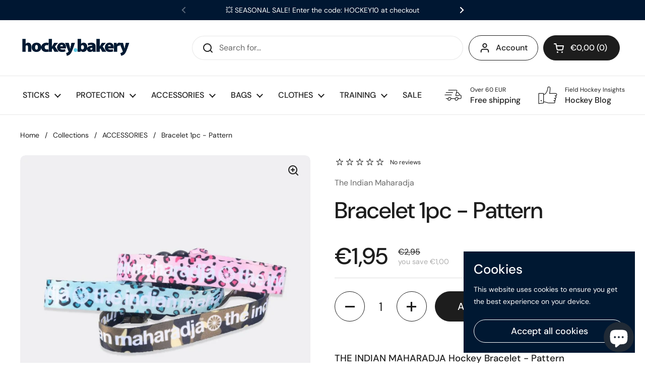

--- FILE ---
content_type: text/html; charset=utf-8
request_url: https://hockeybakery.com/en-si/products/the-indian-maharadja-hockey-bracelet-pattern
body_size: 46212
content:
<!doctype html><html class="no-js" lang="en" dir="ltr">
<head>

<!-- Google tag (gtag.js) -->
<script async src="https://www.googletagmanager.com/gtag/js?id=G-45XV4KWQN5"></script>
<script>
  window.dataLayer = window.dataLayer || [];
  function gtag(){dataLayer.push(arguments);}
  gtag('js', new Date());

  gtag('config', 'G-45XV4KWQN5');
</script>


	<meta charset="utf-8">
  <meta http-equiv="X-UA-Compatible" content="IE=edge,chrome=1">
  <meta name="viewport" content="width=device-width, initial-scale=1.0, height=device-height, minimum-scale=1.0"><title>Hockey Bracelet | The Indian Maharadja Hockey &ndash; hockeybakery.com | Premium Field Hockey Sticks &amp; Gear
</title><meta name="description" content="THE INDIAN MAHARADJA hockey bracelet for kids with vibrant colors includes a self-locking slide and can only be modified once. Shop field hockey bracelets now!">

<meta property="og:site_name" content="hockeybakery.com | Premium Field Hockey Sticks &amp; Gear">
<meta property="og:url" content="https://hockeybakery.com/en-si/products/the-indian-maharadja-hockey-bracelet-pattern">
<meta property="og:title" content="Hockey Bracelet | The Indian Maharadja Hockey">
<meta property="og:type" content="product">
<meta property="og:description" content="THE INDIAN MAHARADJA hockey bracelet for kids with vibrant colors includes a self-locking slide and can only be modified once. Shop field hockey bracelets now!"><meta property="og:image" content="http://hockeybakery.com/cdn/shop/products/SDSdfdfddddMdddsdj.jpg?v=1673785832">
  <meta property="og:image:secure_url" content="https://hockeybakery.com/cdn/shop/products/SDSdfdfddddMdddsdj.jpg?v=1673785832">
  <meta property="og:image:width" content="840">
  <meta property="og:image:height" content="840"><meta property="og:price:amount" content="1,95">
  <meta property="og:price:currency" content="EUR"><meta name="twitter:card" content="summary_large_image">
<meta name="twitter:title" content="Hockey Bracelet | The Indian Maharadja Hockey">
<meta name="twitter:description" content="THE INDIAN MAHARADJA hockey bracelet for kids with vibrant colors includes a self-locking slide and can only be modified once. Shop field hockey bracelets now!"><script type="application/ld+json">
  [
    {
      "@context": "https://schema.org",
      "@type": "WebSite",
      "name": "hockeybakery.com | Premium Field Hockey Sticks \u0026amp; Gear",
      "url": "https:\/\/hockeybakery.com"
    },
    {
      "@context": "https://schema.org",
      "@type": "Organization",
      "name": "hockeybakery.com | Premium Field Hockey Sticks \u0026amp; Gear",
      "url": "https:\/\/hockeybakery.com"
    }
  ]
</script>

<script type="application/ld+json">
{
  "@context": "http://schema.org",
  "@type": "BreadcrumbList",
  "itemListElement": [
    {
      "@type": "ListItem",
      "position": 1,
      "name": "Home",
      "item": "https://hockeybakery.com"
    },{
        "@type": "ListItem",
        "position": 2,
        "name": "Bracelet 1pc - Pattern",
        "item": "https://hockeybakery.com/en-si/products/the-indian-maharadja-hockey-bracelet-pattern"
      }]
}
</script><script type="application/ld+json">
  {
    "@context": "http://schema.org",
    "@type": "Product",
    "name": "Bracelet 1pc - Pattern",
    "url": "https:\/\/hockeybakery.com\/en-si\/products\/the-indian-maharadja-hockey-bracelet-pattern",
    "offers": [{
          "@type" : "Offer","sku": "ACC\/IND\/BRA","availability" : "http://schema.org/InStock",
          "price" : 1.95,
          "priceCurrency" : "EUR",
          "url" : "https:\/\/hockeybakery.com\/en-si\/products\/the-indian-maharadja-hockey-bracelet-pattern?variant=43912601895179"
        }
],
    "brand": {
      "@type": "Brand",
      "name": "The Indian Maharadja"
    },
    "description": "\nTHE INDIAN MAHARADJA Hockey Bracelet - Pattern\nThis bracelet comes with colorful patterns. Bracelet has a self-locking slide and can be customized to size once. (so-called \"festival\" closure). Comes in 3 field hockey bracelet designs.\nSpecifications (THE INDIAN MAHARADJA Hockey Bracelet)\n\nPolyester twill\n\n\n\n \n\n To browse all THE INDIAN MAHARADJA products,  visit this link: THE INDIAN MAHARADJA Hockey Collection.\n\n\n\n\n\n\n",
    "category": "","sku": "ACC\/IND\/BRA",
    "image": {
      "@type": "ImageObject",
      "url": "https:\/\/hockeybakery.com\/cdn\/shop\/products\/SDSdfdfddddMdddsdj.jpg?v=1673785832",
      "image": "https:\/\/hockeybakery.com\/cdn\/shop\/products\/SDSdfdfddddMdddsdj.jpg?v=1673785832",
      "name": "THE INDIAN MAHARADJA field hockey Bracelet - Pattern",
      "width": "840",
      "height": "840"
    }
  }
  </script><link rel="canonical" href="https://hockeybakery.com/en-si/products/the-indian-maharadja-hockey-bracelet-pattern">

  <link rel="preconnect" href="https://cdn.shopify.com"><link rel="preconnect" href="https://fonts.shopifycdn.com" crossorigin><link rel="preload" href="//hockeybakery.com/cdn/fonts/dm_sans/dmsans_n5.8a0f1984c77eb7186ceb87c4da2173ff65eb012e.woff2" as="font" type="font/woff2" crossorigin><link rel="preload" href="//hockeybakery.com/cdn/fonts/dm_sans/dmsans_n4.ec80bd4dd7e1a334c969c265873491ae56018d72.woff2" as="font" type="font/woff2" crossorigin><style type="text/css">
@font-face {
  font-family: "DM Sans";
  font-weight: 500;
  font-style: normal;
  font-display: swap;
  src: url("//hockeybakery.com/cdn/fonts/dm_sans/dmsans_n5.8a0f1984c77eb7186ceb87c4da2173ff65eb012e.woff2") format("woff2"),
       url("//hockeybakery.com/cdn/fonts/dm_sans/dmsans_n5.9ad2e755a89e15b3d6c53259daad5fc9609888e6.woff") format("woff");
}
@font-face {
  font-family: "DM Sans";
  font-weight: 400;
  font-style: normal;
  font-display: swap;
  src: url("//hockeybakery.com/cdn/fonts/dm_sans/dmsans_n4.ec80bd4dd7e1a334c969c265873491ae56018d72.woff2") format("woff2"),
       url("//hockeybakery.com/cdn/fonts/dm_sans/dmsans_n4.87bdd914d8a61247b911147ae68e754d695c58a6.woff") format("woff");
}
@font-face {
  font-family: "DM Sans";
  font-weight: 500;
  font-style: normal;
  font-display: swap;
  src: url("//hockeybakery.com/cdn/fonts/dm_sans/dmsans_n5.8a0f1984c77eb7186ceb87c4da2173ff65eb012e.woff2") format("woff2"),
       url("//hockeybakery.com/cdn/fonts/dm_sans/dmsans_n5.9ad2e755a89e15b3d6c53259daad5fc9609888e6.woff") format("woff");
}
@font-face {
  font-family: "DM Sans";
  font-weight: 400;
  font-style: italic;
  font-display: swap;
  src: url("//hockeybakery.com/cdn/fonts/dm_sans/dmsans_i4.b8fe05e69ee95d5a53155c346957d8cbf5081c1a.woff2") format("woff2"),
       url("//hockeybakery.com/cdn/fonts/dm_sans/dmsans_i4.403fe28ee2ea63e142575c0aa47684d65f8c23a0.woff") format("woff");
}




</style>
<style type="text/css">

  :root {

    /* Direction */
    --direction: ltr;

    /* Font variables */

    --font-stack-headings: "DM Sans", sans-serif;
    --font-weight-headings: 500;
    --font-style-headings: normal;

    --font-stack-body: "DM Sans", sans-serif;
    --font-weight-body: 400;--font-weight-body-bold: 500;--font-style-body: normal;--font-weight-buttons: var(--font-weight-body-bold);--font-weight-menu: var(--font-weight-body-bold);--base-headings-size: 65;
    --base-headings-line: 1.2;
    --base-body-size: 16;
    --base-body-line: 1.5;

    --base-menu-size: 16;

    /* Color variables */

    --color-background-header: #ffffff;
    --color-secondary-background-header: rgba(29, 29, 29, 0.08);
    --color-opacity-background-header: rgba(255, 255, 255, 0);
    --color-text-header: #1d1d1d;
    --color-foreground-header: #fff;
    --color-accent-header: #000000;
    --color-foreground-accent-header: #fff;
    --color-borders-header: rgba(29, 29, 29, 0.1);

    --color-background-main: #ffffff;
    --color-secondary-background-main: rgba(29, 29, 29, 0.08);
    --color-third-background-main: rgba(29, 29, 29, 0.04);
    --color-fourth-background-main: rgba(29, 29, 29, 0.02);
    --color-opacity-background-main: rgba(255, 255, 255, 0);
    --color-text-main: #1d1d1d;
    --color-foreground-main: #fff;
    --color-secondary-text-main: rgba(29, 29, 29, 0.6);
    --color-accent-main: #000000;
    --color-foreground-accent-main: #fff;
    --color-borders-main: rgba(29, 29, 29, 0.15);

    --color-background-cards: #ffffff;
    --color-text-cards: #1d1d1d;
    --color-foreground-cards: #fff;
    --color-secondary-text-cards: rgba(29, 29, 29, 0.6);
    --color-accent-cards: #000000;
    --color-foreground-accent-cards: #fff;
    --color-borders-cards: #e1e1e1;

    --color-background-footer: #ffffff;
    --color-text-footer: #000000;
    --color-accent-footer: #298556;
    --color-borders-footer: rgba(0, 0, 0, 0.15);

    --color-borders-forms-primary: rgba(29, 29, 29, 0.3);
    --color-borders-forms-secondary: rgba(29, 29, 29, 0.6);

    /* Borders */

    --border-width-cards: 1px;
    --border-radius-cards: 10px;
    --border-width-buttons: 1px;
    --border-radius-buttons: 30px;
    --border-width-forms: 1px;
    --border-radius-forms: 5px;

    /* Layout */
    --grid-gap-original-base: 26px;
    --container-vertical-space-base: 100px;

  }

  .facets__summary, #main select, .sidebar select {
    background-image: url('data:image/svg+xml;utf8,<svg width="13" height="8" fill="none" xmlns="http://www.w3.org/2000/svg"><path d="M1.414.086 7.9 6.57 6.485 7.985 0 1.5 1.414.086Z" fill="%231d1d1d"/><path d="M12.985 1.515 6.5 8 5.085 6.586 11.571.101l1.414 1.414Z" fill="%231d1d1d"/></svg>');
  }

  .card .star-rating__stars {
    background-image: url('data:image/svg+xml;utf8,<svg width="20" height="13" viewBox="0 0 14 13" fill="none" xmlns="http://www.w3.org/2000/svg"><path d="m7 0 1.572 4.837h5.085l-4.114 2.99 1.572 4.836L7 9.673l-4.114 2.99 1.571-4.837-4.114-2.99h5.085L7 0Z" stroke="%231d1d1d" stroke-width="1"/></svg>');
  }
  .card .star-rating__stars-active {
    background-image: url('data:image/svg+xml;utf8,<svg width="20" height="13" viewBox="0 0 14 13" fill="none" xmlns="http://www.w3.org/2000/svg"><path d="m7 0 1.572 4.837h5.085l-4.114 2.99 1.572 4.836L7 9.673l-4.114 2.99 1.571-4.837-4.114-2.99h5.085L7 0Z" fill="%231d1d1d" stroke-width="0"/></svg>');
  }

  .star-rating__stars {
    background-image: url('data:image/svg+xml;utf8,<svg width="20" height="13" viewBox="0 0 14 13" fill="none" xmlns="http://www.w3.org/2000/svg"><path d="m7 0 1.572 4.837h5.085l-4.114 2.99 1.572 4.836L7 9.673l-4.114 2.99 1.571-4.837-4.114-2.99h5.085L7 0Z" stroke="%231d1d1d" stroke-width="1"/></svg>');
  }
  .star-rating__stars-active {
    background-image: url('data:image/svg+xml;utf8,<svg width="20" height="13" viewBox="0 0 14 13" fill="none" xmlns="http://www.w3.org/2000/svg"><path d="m7 0 1.572 4.837h5.085l-4.114 2.99 1.572 4.836L7 9.673l-4.114 2.99 1.571-4.837-4.114-2.99h5.085L7 0Z" fill="%231d1d1d" stroke-width="0"/></svg>');
  }

</style>

<style id="root-height">
  :root {
    --window-height: 100vh;
  }
</style><link href="//hockeybakery.com/cdn/shop/t/3/assets/theme.css?v=3870382757751406001675426016" as="style" rel="preload"><link href="//hockeybakery.com/cdn/shop/t/3/assets/section-header.css?v=33747127640644306551673798532" as="style" rel="preload"><link href="//hockeybakery.com/cdn/shop/t/3/assets/section-main-product.css?v=71267907723153738791673798531" as="style" rel="preload"><link rel="preload" as="image" href="//hockeybakery.com/cdn/shop/products/SDSdfdfddddMdddsdj.jpg?v=1673785832&width=480" imagesrcset="//hockeybakery.com/cdn/shop/products/SDSdfdfddddMdddsdj.jpg?v=1673785832&width=240 240w,//hockeybakery.com/cdn/shop/products/SDSdfdfddddMdddsdj.jpg?v=1673785832&width=360 360w,//hockeybakery.com/cdn/shop/products/SDSdfdfddddMdddsdj.jpg?v=1673785832&width=420 420w,//hockeybakery.com/cdn/shop/products/SDSdfdfddddMdddsdj.jpg?v=1673785832&width=480 480w,//hockeybakery.com/cdn/shop/products/SDSdfdfddddMdddsdj.jpg?v=1673785832&width=640 640w,//hockeybakery.com/cdn/shop/products/SDSdfdfddddMdddsdj.jpg?v=1673785832&width=840 840w" imagesizes="(max-width: 767px) calc(100vw - 20px), (max-width: 1360px) 50vw, 620px"><link href="//hockeybakery.com/cdn/shop/t/3/assets/theme.css?v=3870382757751406001675426016" rel="stylesheet" type="text/css" media="all" />

	<script>window.performance && window.performance.mark && window.performance.mark('shopify.content_for_header.start');</script><meta name="google-site-verification" content="yOtsMqDHnFMuZJkMX6GHWBVQSpX8PbL4xdkfm7DwxD0">
<meta id="shopify-digital-wallet" name="shopify-digital-wallet" content="/67620077835/digital_wallets/dialog">
<link rel="alternate" hreflang="x-default" href="https://hockeybakery.com/products/the-indian-maharadja-hockey-bracelet-pattern">
<link rel="alternate" hreflang="en" href="https://hockeybakery.com/products/the-indian-maharadja-hockey-bracelet-pattern">
<link rel="alternate" hreflang="de" href="https://hockeybakery.com/de/products/the-indian-maharadja-hockey-bracelet-pattern">
<link rel="alternate" hreflang="en-IE" href="https://hockeybakery.com/en-ie/products/the-indian-maharadja-hockey-bracelet-pattern">
<link rel="alternate" hreflang="en-AT" href="https://hockeybakery.com/en-at/products/the-indian-maharadja-hockey-bracelet-pattern">
<link rel="alternate" hreflang="en-BE" href="https://hockeybakery.com/en-be/products/the-indian-maharadja-hockey-bracelet-pattern">
<link rel="alternate" hreflang="en-HR" href="https://hockeybakery.com/en-hr/products/the-indian-maharadja-hockey-bracelet-pattern">
<link rel="alternate" hreflang="en-CZ" href="https://hockeybakery.com/en-cz/products/the-indian-maharadja-hockey-bracelet-pattern">
<link rel="alternate" hreflang="en-FR" href="https://hockeybakery.com/en-fr/products/the-indian-maharadja-hockey-bracelet-pattern">
<link rel="alternate" hreflang="en-DE" href="https://hockeybakery.com/en-de/products/the-indian-maharadja-hockey-bracelet-pattern">
<link rel="alternate" hreflang="en-IT" href="https://hockeybakery.com/en-it/products/the-indian-maharadja-hockey-bracelet-pattern">
<link rel="alternate" hreflang="en-NL" href="https://hockeybakery.com/en-nl/products/the-indian-maharadja-hockey-bracelet-pattern">
<link rel="alternate" hreflang="en-PL" href="https://hockeybakery.com/en-pl/products/the-indian-maharadja-hockey-bracelet-pattern">
<link rel="alternate" hreflang="en-PT" href="https://hockeybakery.com/en-pt/products/the-indian-maharadja-hockey-bracelet-pattern">
<link rel="alternate" hreflang="en-SI" href="https://hockeybakery.com/en-si/products/the-indian-maharadja-hockey-bracelet-pattern">
<link rel="alternate" hreflang="en-ES" href="https://hockeybakery.com/en-es/products/the-indian-maharadja-hockey-bracelet-pattern">
<link rel="alternate" hreflang="en-BG" href="https://hockeybakery.com/en-bg/products/the-indian-maharadja-hockey-bracelet-pattern">
<link rel="alternate" hreflang="en-DK" href="https://hockeybakery.com/en-dk/products/the-indian-maharadja-hockey-bracelet-pattern">
<link rel="alternate" hreflang="en-EE" href="https://hockeybakery.com/en-ee/products/the-indian-maharadja-hockey-bracelet-pattern">
<link rel="alternate" hreflang="en-FI" href="https://hockeybakery.com/en-fi/products/the-indian-maharadja-hockey-bracelet-pattern">
<link rel="alternate" hreflang="en-GR" href="https://hockeybakery.com/en-gr/products/the-indian-maharadja-hockey-bracelet-pattern">
<link rel="alternate" hreflang="en-HU" href="https://hockeybakery.com/en-hu/products/the-indian-maharadja-hockey-bracelet-pattern">
<link rel="alternate" hreflang="en-LT" href="https://hockeybakery.com/en-lt/products/the-indian-maharadja-hockey-bracelet-pattern">
<link rel="alternate" hreflang="en-LV" href="https://hockeybakery.com/en-lv/products/the-indian-maharadja-hockey-bracelet-pattern">
<link rel="alternate" hreflang="en-LU" href="https://hockeybakery.com/en-lu/products/the-indian-maharadja-hockey-bracelet-pattern">
<link rel="alternate" hreflang="en-RO" href="https://hockeybakery.com/en-ro/products/the-indian-maharadja-hockey-bracelet-pattern">
<link rel="alternate" hreflang="en-SE" href="https://hockeybakery.com/en-se/products/the-indian-maharadja-hockey-bracelet-pattern">
<link rel="alternate" hreflang="en-GB" href="https://hockeybakery.com/en-gb/products/the-indian-maharadja-hockey-bracelet-pattern">
<link rel="alternate" type="application/json+oembed" href="https://hockeybakery.com/en-si/products/the-indian-maharadja-hockey-bracelet-pattern.oembed">
<script async="async" src="/checkouts/internal/preloads.js?locale=en-SI"></script>
<script id="shopify-features" type="application/json">{"accessToken":"f4383ae0ed4da1270af54f4f583bf33c","betas":["rich-media-storefront-analytics"],"domain":"hockeybakery.com","predictiveSearch":true,"shopId":67620077835,"locale":"en"}</script>
<script>var Shopify = Shopify || {};
Shopify.shop = "299fd9.myshopify.com";
Shopify.locale = "en";
Shopify.currency = {"active":"EUR","rate":"1.0"};
Shopify.country = "SI";
Shopify.theme = {"name":"Local","id":138651042059,"schema_name":"Local","schema_version":"1.2.2","theme_store_id":1651,"role":"main"};
Shopify.theme.handle = "null";
Shopify.theme.style = {"id":null,"handle":null};
Shopify.cdnHost = "hockeybakery.com/cdn";
Shopify.routes = Shopify.routes || {};
Shopify.routes.root = "/en-si/";</script>
<script type="module">!function(o){(o.Shopify=o.Shopify||{}).modules=!0}(window);</script>
<script>!function(o){function n(){var o=[];function n(){o.push(Array.prototype.slice.apply(arguments))}return n.q=o,n}var t=o.Shopify=o.Shopify||{};t.loadFeatures=n(),t.autoloadFeatures=n()}(window);</script>
<script id="shop-js-analytics" type="application/json">{"pageType":"product"}</script>
<script defer="defer" async type="module" src="//hockeybakery.com/cdn/shopifycloud/shop-js/modules/v2/client.init-shop-cart-sync_WVOgQShq.en.esm.js"></script>
<script defer="defer" async type="module" src="//hockeybakery.com/cdn/shopifycloud/shop-js/modules/v2/chunk.common_C_13GLB1.esm.js"></script>
<script defer="defer" async type="module" src="//hockeybakery.com/cdn/shopifycloud/shop-js/modules/v2/chunk.modal_CLfMGd0m.esm.js"></script>
<script type="module">
  await import("//hockeybakery.com/cdn/shopifycloud/shop-js/modules/v2/client.init-shop-cart-sync_WVOgQShq.en.esm.js");
await import("//hockeybakery.com/cdn/shopifycloud/shop-js/modules/v2/chunk.common_C_13GLB1.esm.js");
await import("//hockeybakery.com/cdn/shopifycloud/shop-js/modules/v2/chunk.modal_CLfMGd0m.esm.js");

  window.Shopify.SignInWithShop?.initShopCartSync?.({"fedCMEnabled":true,"windoidEnabled":true});

</script>
<script>(function() {
  var isLoaded = false;
  function asyncLoad() {
    if (isLoaded) return;
    isLoaded = true;
    var urls = ["https:\/\/gifts.good-apps.co\/storage\/js\/good_free_gift-299fd9.myshopify.com.js?ver=71\u0026shop=299fd9.myshopify.com"];
    for (var i = 0; i < urls.length; i++) {
      var s = document.createElement('script');
      s.type = 'text/javascript';
      s.async = true;
      s.src = urls[i];
      var x = document.getElementsByTagName('script')[0];
      x.parentNode.insertBefore(s, x);
    }
  };
  if(window.attachEvent) {
    window.attachEvent('onload', asyncLoad);
  } else {
    window.addEventListener('load', asyncLoad, false);
  }
})();</script>
<script id="__st">var __st={"a":67620077835,"offset":3600,"reqid":"66a8a836-1375-4cc0-9698-76a4c3386dff-1769704184","pageurl":"hockeybakery.com\/en-si\/products\/the-indian-maharadja-hockey-bracelet-pattern","u":"9066282d2a05","p":"product","rtyp":"product","rid":8087153279243};</script>
<script>window.ShopifyPaypalV4VisibilityTracking = true;</script>
<script id="captcha-bootstrap">!function(){'use strict';const t='contact',e='account',n='new_comment',o=[[t,t],['blogs',n],['comments',n],[t,'customer']],c=[[e,'customer_login'],[e,'guest_login'],[e,'recover_customer_password'],[e,'create_customer']],r=t=>t.map((([t,e])=>`form[action*='/${t}']:not([data-nocaptcha='true']) input[name='form_type'][value='${e}']`)).join(','),a=t=>()=>t?[...document.querySelectorAll(t)].map((t=>t.form)):[];function s(){const t=[...o],e=r(t);return a(e)}const i='password',u='form_key',d=['recaptcha-v3-token','g-recaptcha-response','h-captcha-response',i],f=()=>{try{return window.sessionStorage}catch{return}},m='__shopify_v',_=t=>t.elements[u];function p(t,e,n=!1){try{const o=window.sessionStorage,c=JSON.parse(o.getItem(e)),{data:r}=function(t){const{data:e,action:n}=t;return t[m]||n?{data:e,action:n}:{data:t,action:n}}(c);for(const[e,n]of Object.entries(r))t.elements[e]&&(t.elements[e].value=n);n&&o.removeItem(e)}catch(o){console.error('form repopulation failed',{error:o})}}const l='form_type',E='cptcha';function T(t){t.dataset[E]=!0}const w=window,h=w.document,L='Shopify',v='ce_forms',y='captcha';let A=!1;((t,e)=>{const n=(g='f06e6c50-85a8-45c8-87d0-21a2b65856fe',I='https://cdn.shopify.com/shopifycloud/storefront-forms-hcaptcha/ce_storefront_forms_captcha_hcaptcha.v1.5.2.iife.js',D={infoText:'Protected by hCaptcha',privacyText:'Privacy',termsText:'Terms'},(t,e,n)=>{const o=w[L][v],c=o.bindForm;if(c)return c(t,g,e,D).then(n);var r;o.q.push([[t,g,e,D],n]),r=I,A||(h.body.append(Object.assign(h.createElement('script'),{id:'captcha-provider',async:!0,src:r})),A=!0)});var g,I,D;w[L]=w[L]||{},w[L][v]=w[L][v]||{},w[L][v].q=[],w[L][y]=w[L][y]||{},w[L][y].protect=function(t,e){n(t,void 0,e),T(t)},Object.freeze(w[L][y]),function(t,e,n,w,h,L){const[v,y,A,g]=function(t,e,n){const i=e?o:[],u=t?c:[],d=[...i,...u],f=r(d),m=r(i),_=r(d.filter((([t,e])=>n.includes(e))));return[a(f),a(m),a(_),s()]}(w,h,L),I=t=>{const e=t.target;return e instanceof HTMLFormElement?e:e&&e.form},D=t=>v().includes(t);t.addEventListener('submit',(t=>{const e=I(t);if(!e)return;const n=D(e)&&!e.dataset.hcaptchaBound&&!e.dataset.recaptchaBound,o=_(e),c=g().includes(e)&&(!o||!o.value);(n||c)&&t.preventDefault(),c&&!n&&(function(t){try{if(!f())return;!function(t){const e=f();if(!e)return;const n=_(t);if(!n)return;const o=n.value;o&&e.removeItem(o)}(t);const e=Array.from(Array(32),(()=>Math.random().toString(36)[2])).join('');!function(t,e){_(t)||t.append(Object.assign(document.createElement('input'),{type:'hidden',name:u})),t.elements[u].value=e}(t,e),function(t,e){const n=f();if(!n)return;const o=[...t.querySelectorAll(`input[type='${i}']`)].map((({name:t})=>t)),c=[...d,...o],r={};for(const[a,s]of new FormData(t).entries())c.includes(a)||(r[a]=s);n.setItem(e,JSON.stringify({[m]:1,action:t.action,data:r}))}(t,e)}catch(e){console.error('failed to persist form',e)}}(e),e.submit())}));const S=(t,e)=>{t&&!t.dataset[E]&&(n(t,e.some((e=>e===t))),T(t))};for(const o of['focusin','change'])t.addEventListener(o,(t=>{const e=I(t);D(e)&&S(e,y())}));const B=e.get('form_key'),M=e.get(l),P=B&&M;t.addEventListener('DOMContentLoaded',(()=>{const t=y();if(P)for(const e of t)e.elements[l].value===M&&p(e,B);[...new Set([...A(),...v().filter((t=>'true'===t.dataset.shopifyCaptcha))])].forEach((e=>S(e,t)))}))}(h,new URLSearchParams(w.location.search),n,t,e,['guest_login'])})(!0,!0)}();</script>
<script integrity="sha256-4kQ18oKyAcykRKYeNunJcIwy7WH5gtpwJnB7kiuLZ1E=" data-source-attribution="shopify.loadfeatures" defer="defer" src="//hockeybakery.com/cdn/shopifycloud/storefront/assets/storefront/load_feature-a0a9edcb.js" crossorigin="anonymous"></script>
<script data-source-attribution="shopify.dynamic_checkout.dynamic.init">var Shopify=Shopify||{};Shopify.PaymentButton=Shopify.PaymentButton||{isStorefrontPortableWallets:!0,init:function(){window.Shopify.PaymentButton.init=function(){};var t=document.createElement("script");t.src="https://hockeybakery.com/cdn/shopifycloud/portable-wallets/latest/portable-wallets.en.js",t.type="module",document.head.appendChild(t)}};
</script>
<script data-source-attribution="shopify.dynamic_checkout.buyer_consent">
  function portableWalletsHideBuyerConsent(e){var t=document.getElementById("shopify-buyer-consent"),n=document.getElementById("shopify-subscription-policy-button");t&&n&&(t.classList.add("hidden"),t.setAttribute("aria-hidden","true"),n.removeEventListener("click",e))}function portableWalletsShowBuyerConsent(e){var t=document.getElementById("shopify-buyer-consent"),n=document.getElementById("shopify-subscription-policy-button");t&&n&&(t.classList.remove("hidden"),t.removeAttribute("aria-hidden"),n.addEventListener("click",e))}window.Shopify?.PaymentButton&&(window.Shopify.PaymentButton.hideBuyerConsent=portableWalletsHideBuyerConsent,window.Shopify.PaymentButton.showBuyerConsent=portableWalletsShowBuyerConsent);
</script>
<script>
  function portableWalletsCleanup(e){e&&e.src&&console.error("Failed to load portable wallets script "+e.src);var t=document.querySelectorAll("shopify-accelerated-checkout .shopify-payment-button__skeleton, shopify-accelerated-checkout-cart .wallet-cart-button__skeleton"),e=document.getElementById("shopify-buyer-consent");for(let e=0;e<t.length;e++)t[e].remove();e&&e.remove()}function portableWalletsNotLoadedAsModule(e){e instanceof ErrorEvent&&"string"==typeof e.message&&e.message.includes("import.meta")&&"string"==typeof e.filename&&e.filename.includes("portable-wallets")&&(window.removeEventListener("error",portableWalletsNotLoadedAsModule),window.Shopify.PaymentButton.failedToLoad=e,"loading"===document.readyState?document.addEventListener("DOMContentLoaded",window.Shopify.PaymentButton.init):window.Shopify.PaymentButton.init())}window.addEventListener("error",portableWalletsNotLoadedAsModule);
</script>

<script type="module" src="https://hockeybakery.com/cdn/shopifycloud/portable-wallets/latest/portable-wallets.en.js" onError="portableWalletsCleanup(this)" crossorigin="anonymous"></script>
<script nomodule>
  document.addEventListener("DOMContentLoaded", portableWalletsCleanup);
</script>

<link id="shopify-accelerated-checkout-styles" rel="stylesheet" media="screen" href="https://hockeybakery.com/cdn/shopifycloud/portable-wallets/latest/accelerated-checkout-backwards-compat.css" crossorigin="anonymous">
<style id="shopify-accelerated-checkout-cart">
        #shopify-buyer-consent {
  margin-top: 1em;
  display: inline-block;
  width: 100%;
}

#shopify-buyer-consent.hidden {
  display: none;
}

#shopify-subscription-policy-button {
  background: none;
  border: none;
  padding: 0;
  text-decoration: underline;
  font-size: inherit;
  cursor: pointer;
}

#shopify-subscription-policy-button::before {
  box-shadow: none;
}

      </style>

<script>window.performance && window.performance.mark && window.performance.mark('shopify.content_for_header.end');</script>

  <script>
    const rbi = [];
    const ribSetSize = (img) => {
      if ( img.offsetWidth / img.dataset.ratio < img.offsetHeight ) {
        img.setAttribute('sizes', `${Math.ceil(img.offsetHeight * img.dataset.ratio)}px`);
      } else {
        img.setAttribute('sizes', `${Math.ceil(img.offsetWidth)}px`);
      }
    }
    const debounce = (fn, wait) => {
      let t;
      return (...args) => {
        clearTimeout(t);
        t = setTimeout(() => fn.apply(this, args), wait);
      };
    }
    window.KEYCODES = {
      TAB: 9,
      ESC: 27,
      DOWN: 40,
      RIGHT: 39,
      UP: 38,
      LEFT: 37,
      RETURN: 13
    };
    window.addEventListener('resize', debounce(()=>{
      for ( let img of rbi ) {
        ribSetSize(img);
      }
    }, 250));
  </script><noscript>
    <link rel="stylesheet" href="//hockeybakery.com/cdn/shop/t/3/assets/theme-noscript.css?v=143499523122431679711673798531">
  </noscript>

<!-- BEGIN app block: shopify://apps/judge-me-reviews/blocks/judgeme_core/61ccd3b1-a9f2-4160-9fe9-4fec8413e5d8 --><!-- Start of Judge.me Core -->






<link rel="dns-prefetch" href="https://cdnwidget.judge.me">
<link rel="dns-prefetch" href="https://cdn.judge.me">
<link rel="dns-prefetch" href="https://cdn1.judge.me">
<link rel="dns-prefetch" href="https://api.judge.me">

<script data-cfasync='false' class='jdgm-settings-script'>window.jdgmSettings={"pagination":5,"disable_web_reviews":false,"badge_no_review_text":"No reviews","badge_n_reviews_text":"{{ n }} review/reviews","badge_star_color":"#63cbe6","hide_badge_preview_if_no_reviews":true,"badge_hide_text":false,"enforce_center_preview_badge":false,"widget_title":"Customer Reviews","widget_open_form_text":"Write a review","widget_close_form_text":"Cancel review","widget_refresh_page_text":"Refresh page","widget_summary_text":"Based on {{ number_of_reviews }} review/reviews","widget_no_review_text":"Hey there! Be the first to write a review","widget_name_field_text":"Display name","widget_verified_name_field_text":"Verified Name (public)","widget_name_placeholder_text":"Display name","widget_required_field_error_text":"This field is required.","widget_email_field_text":"Email address","widget_verified_email_field_text":"Verified Email (private, can not be edited)","widget_email_placeholder_text":"Your email address","widget_email_field_error_text":"Please enter a valid email address.","widget_rating_field_text":"Rating","widget_review_title_field_text":"Review Title","widget_review_title_placeholder_text":"Give your review a title","widget_review_body_field_text":"Review content","widget_review_body_placeholder_text":"Start writing here...","widget_pictures_field_text":"Picture/Video (optional)","widget_submit_review_text":"Submit Review","widget_submit_verified_review_text":"Submit Verified Review","widget_submit_success_msg_with_auto_publish":"Thank you! Please refresh the page in a few moments to see your review. You can remove or edit your review by logging into \u003ca href='https://judge.me/login' target='_blank' rel='nofollow noopener'\u003eJudge.me\u003c/a\u003e","widget_submit_success_msg_no_auto_publish":"Thank you! Your review will be published as soon as it is approved by the shop admin. You can remove or edit your review by logging into \u003ca href='https://judge.me/login' target='_blank' rel='nofollow noopener'\u003eJudge.me\u003c/a\u003e","widget_show_default_reviews_out_of_total_text":"Showing {{ n_reviews_shown }} out of {{ n_reviews }} reviews.","widget_show_all_link_text":"Show all","widget_show_less_link_text":"Show less","widget_author_said_text":"{{ reviewer_name }} said:","widget_days_text":"{{ n }} days ago","widget_weeks_text":"{{ n }} week/weeks ago","widget_months_text":"{{ n }} month/months ago","widget_years_text":"{{ n }} year/years ago","widget_yesterday_text":"Yesterday","widget_today_text":"Today","widget_replied_text":"\u003e\u003e {{ shop_name }} replied:","widget_read_more_text":"Read more","widget_reviewer_name_as_initial":"","widget_rating_filter_color":"#fbcd0a","widget_rating_filter_see_all_text":"See all reviews","widget_sorting_most_recent_text":"Most Recent","widget_sorting_highest_rating_text":"Highest Rating","widget_sorting_lowest_rating_text":"Lowest Rating","widget_sorting_with_pictures_text":"Only Pictures","widget_sorting_most_helpful_text":"Most Helpful","widget_open_question_form_text":"Ask a question","widget_reviews_subtab_text":"Reviews","widget_questions_subtab_text":"Questions","widget_question_label_text":"Question","widget_answer_label_text":"Answer","widget_question_placeholder_text":"Write your question here","widget_submit_question_text":"Submit Question","widget_question_submit_success_text":"Thank you for your question! We will notify you once it gets answered.","widget_star_color":"#63cbe6","verified_badge_text":"Verified","verified_badge_bg_color":"","verified_badge_text_color":"","verified_badge_placement":"left-of-reviewer-name","widget_review_max_height":"","widget_hide_border":false,"widget_social_share":false,"widget_thumb":false,"widget_review_location_show":false,"widget_location_format":"","all_reviews_include_out_of_store_products":true,"all_reviews_out_of_store_text":"(out of store)","all_reviews_pagination":100,"all_reviews_product_name_prefix_text":"about","enable_review_pictures":true,"enable_question_anwser":false,"widget_theme":"default","review_date_format":"mm/dd/yyyy","default_sort_method":"most-recent","widget_product_reviews_subtab_text":"Product Reviews","widget_shop_reviews_subtab_text":"Shop Reviews","widget_other_products_reviews_text":"Reviews for other products","widget_store_reviews_subtab_text":"Store reviews","widget_no_store_reviews_text":"This store hasn't received any reviews yet","widget_web_restriction_product_reviews_text":"This product hasn't received any reviews yet","widget_no_items_text":"No items found","widget_show_more_text":"Show more","widget_write_a_store_review_text":"Write a Store Review","widget_other_languages_heading":"Reviews in Other Languages","widget_translate_review_text":"Translate review to {{ language }}","widget_translating_review_text":"Translating...","widget_show_original_translation_text":"Show original ({{ language }})","widget_translate_review_failed_text":"Review couldn't be translated.","widget_translate_review_retry_text":"Retry","widget_translate_review_try_again_later_text":"Try again later","show_product_url_for_grouped_product":false,"widget_sorting_pictures_first_text":"Pictures First","show_pictures_on_all_rev_page_mobile":false,"show_pictures_on_all_rev_page_desktop":false,"floating_tab_hide_mobile_install_preference":false,"floating_tab_button_name":"★ Reviews","floating_tab_title":"Let customers speak for us","floating_tab_button_color":"","floating_tab_button_background_color":"","floating_tab_url":"","floating_tab_url_enabled":false,"floating_tab_tab_style":"text","all_reviews_text_badge_text":"Customers rate us {{ shop.metafields.judgeme.all_reviews_rating | round: 1 }}/5 based on {{ shop.metafields.judgeme.all_reviews_count }} reviews.","all_reviews_text_badge_text_branded_style":"{{ shop.metafields.judgeme.all_reviews_rating | round: 1 }} out of 5 stars based on {{ shop.metafields.judgeme.all_reviews_count }} reviews","is_all_reviews_text_badge_a_link":false,"show_stars_for_all_reviews_text_badge":false,"all_reviews_text_badge_url":"","all_reviews_text_style":"text","all_reviews_text_color_style":"judgeme_brand_color","all_reviews_text_color":"#108474","all_reviews_text_show_jm_brand":true,"featured_carousel_show_header":true,"featured_carousel_title":"Let customers speak for us","testimonials_carousel_title":"Customers are saying","videos_carousel_title":"Real customer stories","cards_carousel_title":"Customers are saying","featured_carousel_count_text":"from {{ n }} reviews","featured_carousel_add_link_to_all_reviews_page":false,"featured_carousel_url":"","featured_carousel_show_images":true,"featured_carousel_autoslide_interval":5,"featured_carousel_arrows_on_the_sides":false,"featured_carousel_height":250,"featured_carousel_width":80,"featured_carousel_image_size":0,"featured_carousel_image_height":250,"featured_carousel_arrow_color":"#eeeeee","verified_count_badge_style":"vintage","verified_count_badge_orientation":"horizontal","verified_count_badge_color_style":"judgeme_brand_color","verified_count_badge_color":"#108474","is_verified_count_badge_a_link":false,"verified_count_badge_url":"","verified_count_badge_show_jm_brand":true,"widget_rating_preset_default":5,"widget_first_sub_tab":"product-reviews","widget_show_histogram":true,"widget_histogram_use_custom_color":false,"widget_pagination_use_custom_color":false,"widget_star_use_custom_color":true,"widget_verified_badge_use_custom_color":false,"widget_write_review_use_custom_color":false,"picture_reminder_submit_button":"Upload Pictures","enable_review_videos":true,"mute_video_by_default":true,"widget_sorting_videos_first_text":"Videos First","widget_review_pending_text":"Pending","featured_carousel_items_for_large_screen":3,"social_share_options_order":"Facebook,Twitter","remove_microdata_snippet":true,"disable_json_ld":false,"enable_json_ld_products":false,"preview_badge_show_question_text":false,"preview_badge_no_question_text":"No questions","preview_badge_n_question_text":"{{ number_of_questions }} question/questions","qa_badge_show_icon":false,"qa_badge_position":"same-row","remove_judgeme_branding":false,"widget_add_search_bar":false,"widget_search_bar_placeholder":"Search","widget_sorting_verified_only_text":"Verified only","featured_carousel_theme":"default","featured_carousel_show_rating":true,"featured_carousel_show_title":true,"featured_carousel_show_body":true,"featured_carousel_show_date":false,"featured_carousel_show_reviewer":true,"featured_carousel_show_product":false,"featured_carousel_header_background_color":"#108474","featured_carousel_header_text_color":"#ffffff","featured_carousel_name_product_separator":"reviewed","featured_carousel_full_star_background":"#108474","featured_carousel_empty_star_background":"#dadada","featured_carousel_vertical_theme_background":"#f9fafb","featured_carousel_verified_badge_enable":true,"featured_carousel_verified_badge_color":"#108474","featured_carousel_border_style":"round","featured_carousel_review_line_length_limit":3,"featured_carousel_more_reviews_button_text":"Read more reviews","featured_carousel_view_product_button_text":"View product","all_reviews_page_load_reviews_on":"scroll","all_reviews_page_load_more_text":"Load More Reviews","disable_fb_tab_reviews":false,"enable_ajax_cdn_cache":false,"widget_advanced_speed_features":5,"widget_public_name_text":"displayed publicly like","default_reviewer_name":"John Smith","default_reviewer_name_has_non_latin":true,"widget_reviewer_anonymous":"Anonymous","medals_widget_title":"Judge.me Review Medals","medals_widget_background_color":"#f9fafb","medals_widget_position":"footer_all_pages","medals_widget_border_color":"#f9fafb","medals_widget_verified_text_position":"left","medals_widget_use_monochromatic_version":false,"medals_widget_elements_color":"#108474","show_reviewer_avatar":true,"widget_invalid_yt_video_url_error_text":"Not a YouTube video URL","widget_max_length_field_error_text":"Please enter no more than {0} characters.","widget_show_country_flag":false,"widget_show_collected_via_shop_app":true,"widget_verified_by_shop_badge_style":"light","widget_verified_by_shop_text":"Verified by Shop","widget_show_photo_gallery":true,"widget_load_with_code_splitting":true,"widget_ugc_install_preference":false,"widget_ugc_title":"Made by us, Shared by you","widget_ugc_subtitle":"Tag us to see your picture featured in our page","widget_ugc_arrows_color":"#ffffff","widget_ugc_primary_button_text":"Buy Now","widget_ugc_primary_button_background_color":"#108474","widget_ugc_primary_button_text_color":"#ffffff","widget_ugc_primary_button_border_width":"0","widget_ugc_primary_button_border_style":"none","widget_ugc_primary_button_border_color":"#108474","widget_ugc_primary_button_border_radius":"25","widget_ugc_secondary_button_text":"Load More","widget_ugc_secondary_button_background_color":"#ffffff","widget_ugc_secondary_button_text_color":"#108474","widget_ugc_secondary_button_border_width":"2","widget_ugc_secondary_button_border_style":"solid","widget_ugc_secondary_button_border_color":"#108474","widget_ugc_secondary_button_border_radius":"25","widget_ugc_reviews_button_text":"View Reviews","widget_ugc_reviews_button_background_color":"#ffffff","widget_ugc_reviews_button_text_color":"#108474","widget_ugc_reviews_button_border_width":"2","widget_ugc_reviews_button_border_style":"solid","widget_ugc_reviews_button_border_color":"#108474","widget_ugc_reviews_button_border_radius":"25","widget_ugc_reviews_button_link_to":"judgeme-reviews-page","widget_ugc_show_post_date":true,"widget_ugc_max_width":"800","widget_rating_metafield_value_type":true,"widget_primary_color":"#001832","widget_enable_secondary_color":true,"widget_secondary_color":"#001832","widget_summary_average_rating_text":"{{ average_rating }} out of 5","widget_media_grid_title":"Customer photos \u0026 videos","widget_media_grid_see_more_text":"See more","widget_round_style":false,"widget_show_product_medals":false,"widget_verified_by_judgeme_text":"Verified by Judge.me","widget_show_store_medals":true,"widget_verified_by_judgeme_text_in_store_medals":"Verified by Judge.me","widget_media_field_exceed_quantity_message":"Sorry, we can only accept {{ max_media }} for one review.","widget_media_field_exceed_limit_message":"{{ file_name }} is too large, please select a {{ media_type }} less than {{ size_limit }}MB.","widget_review_submitted_text":"Review Submitted!","widget_question_submitted_text":"Question Submitted!","widget_close_form_text_question":"Cancel","widget_write_your_answer_here_text":"Write your answer here","widget_enabled_branded_link":true,"widget_show_collected_by_judgeme":true,"widget_reviewer_name_color":"","widget_write_review_text_color":"","widget_write_review_bg_color":"","widget_collected_by_judgeme_text":"collected by hockeybakery.com","widget_pagination_type":"standard","widget_load_more_text":"Load More","widget_load_more_color":"#108474","widget_full_review_text":"Full Review","widget_read_more_reviews_text":"Read More Reviews","widget_read_questions_text":"Read Questions","widget_questions_and_answers_text":"Questions \u0026 Answers","widget_verified_by_text":"Verified by","widget_verified_text":"Verified","widget_number_of_reviews_text":"{{ number_of_reviews }} reviews","widget_back_button_text":"Back","widget_next_button_text":"Next","widget_custom_forms_filter_button":"Filters","custom_forms_style":"vertical","widget_show_review_information":false,"how_reviews_are_collected":"How reviews are collected?","widget_show_review_keywords":false,"widget_gdpr_statement":"How we use your data: We'll only contact you about the review you left, and only if necessary. By submitting your review, you agree to Judge.me's \u003ca href='https://judge.me/terms' target='_blank' rel='nofollow noopener'\u003eterms\u003c/a\u003e, \u003ca href='https://judge.me/privacy' target='_blank' rel='nofollow noopener'\u003eprivacy\u003c/a\u003e and \u003ca href='https://judge.me/content-policy' target='_blank' rel='nofollow noopener'\u003econtent\u003c/a\u003e policies.","widget_multilingual_sorting_enabled":false,"widget_translate_review_content_enabled":false,"widget_translate_review_content_method":"manual","popup_widget_review_selection":"automatically_with_pictures","popup_widget_round_border_style":true,"popup_widget_show_title":true,"popup_widget_show_body":true,"popup_widget_show_reviewer":false,"popup_widget_show_product":true,"popup_widget_show_pictures":true,"popup_widget_use_review_picture":true,"popup_widget_show_on_home_page":true,"popup_widget_show_on_product_page":true,"popup_widget_show_on_collection_page":true,"popup_widget_show_on_cart_page":true,"popup_widget_position":"bottom_left","popup_widget_first_review_delay":5,"popup_widget_duration":5,"popup_widget_interval":5,"popup_widget_review_count":5,"popup_widget_hide_on_mobile":true,"review_snippet_widget_round_border_style":true,"review_snippet_widget_card_color":"#FFFFFF","review_snippet_widget_slider_arrows_background_color":"#FFFFFF","review_snippet_widget_slider_arrows_color":"#000000","review_snippet_widget_star_color":"#108474","show_product_variant":false,"all_reviews_product_variant_label_text":"Variant: ","widget_show_verified_branding":true,"widget_ai_summary_title":"Customers say","widget_ai_summary_disclaimer":"AI-powered review summary based on recent customer reviews","widget_show_ai_summary":false,"widget_show_ai_summary_bg":false,"widget_show_review_title_input":true,"redirect_reviewers_invited_via_email":"review_widget","request_store_review_after_product_review":false,"request_review_other_products_in_order":false,"review_form_color_scheme":"default","review_form_corner_style":"square","review_form_star_color":{},"review_form_text_color":"#333333","review_form_background_color":"#ffffff","review_form_field_background_color":"#fafafa","review_form_button_color":{},"review_form_button_text_color":"#ffffff","review_form_modal_overlay_color":"#000000","review_content_screen_title_text":"How would you rate this product?","review_content_introduction_text":"We would love it if you would share a bit about your experience.","store_review_form_title_text":"How would you rate this store?","store_review_form_introduction_text":"We would love it if you would share a bit about your experience.","show_review_guidance_text":true,"one_star_review_guidance_text":"Poor","five_star_review_guidance_text":"Great","customer_information_screen_title_text":"About you","customer_information_introduction_text":"Please tell us more about you.","custom_questions_screen_title_text":"Your experience in more detail","custom_questions_introduction_text":"Here are a few questions to help us understand more about your experience.","review_submitted_screen_title_text":"Thanks for your review!","review_submitted_screen_thank_you_text":"We are processing it and it will appear on the store soon.","review_submitted_screen_email_verification_text":"Please confirm your email by clicking the link we just sent you. This helps us keep reviews authentic.","review_submitted_request_store_review_text":"Would you like to share your experience of shopping with us?","review_submitted_review_other_products_text":"Would you like to review these products?","store_review_screen_title_text":"Would you like to share your experience of shopping with us?","store_review_introduction_text":"We value your feedback and use it to improve. Please share any thoughts or suggestions you have.","reviewer_media_screen_title_picture_text":"Share a picture","reviewer_media_introduction_picture_text":"Upload a photo to support your review.","reviewer_media_screen_title_video_text":"Share a video","reviewer_media_introduction_video_text":"Upload a video to support your review.","reviewer_media_screen_title_picture_or_video_text":"Share a picture or video","reviewer_media_introduction_picture_or_video_text":"Upload a photo or video to support your review.","reviewer_media_youtube_url_text":"Paste your Youtube URL here","advanced_settings_next_step_button_text":"Next","advanced_settings_close_review_button_text":"Close","modal_write_review_flow":false,"write_review_flow_required_text":"Required","write_review_flow_privacy_message_text":"We respect your privacy.","write_review_flow_anonymous_text":"Post review as anonymous","write_review_flow_visibility_text":"This won't be visible to other customers.","write_review_flow_multiple_selection_help_text":"Select as many as you like","write_review_flow_single_selection_help_text":"Select one option","write_review_flow_required_field_error_text":"This field is required","write_review_flow_invalid_email_error_text":"Please enter a valid email address","write_review_flow_max_length_error_text":"Max. {{ max_length }} characters.","write_review_flow_media_upload_text":"\u003cb\u003eClick to upload\u003c/b\u003e or drag and drop","write_review_flow_gdpr_statement":"We'll only contact you about your review if necessary. By submitting your review, you agree to our \u003ca href='https://judge.me/terms' target='_blank' rel='nofollow noopener'\u003eterms and conditions\u003c/a\u003e and \u003ca href='https://judge.me/privacy' target='_blank' rel='nofollow noopener'\u003eprivacy policy\u003c/a\u003e.","rating_only_reviews_enabled":false,"show_negative_reviews_help_screen":false,"new_review_flow_help_screen_rating_threshold":3,"negative_review_resolution_screen_title_text":"Tell us more","negative_review_resolution_text":"Your experience matters to us. If there were issues with your purchase, we're here to help. Feel free to reach out to us, we'd love the opportunity to make things right.","negative_review_resolution_button_text":"Contact us","negative_review_resolution_proceed_with_review_text":"Leave a review","negative_review_resolution_subject":"Issue with purchase from {{ shop_name }}.{{ order_name }}","preview_badge_collection_page_install_status":false,"widget_review_custom_css":"","preview_badge_custom_css":"","preview_badge_stars_count":"5-stars","featured_carousel_custom_css":"","floating_tab_custom_css":"","all_reviews_widget_custom_css":"","medals_widget_custom_css":"","verified_badge_custom_css":"","all_reviews_text_custom_css":"","transparency_badges_collected_via_store_invite":false,"transparency_badges_from_another_provider":false,"transparency_badges_collected_from_store_visitor":false,"transparency_badges_collected_by_verified_review_provider":false,"transparency_badges_earned_reward":false,"transparency_badges_collected_via_store_invite_text":"Review collected via store invitation","transparency_badges_from_another_provider_text":"Review collected from another provider","transparency_badges_collected_from_store_visitor_text":"Review collected from a store visitor","transparency_badges_written_in_google_text":"Review written in Google","transparency_badges_written_in_etsy_text":"Review written in Etsy","transparency_badges_written_in_shop_app_text":"Review written in Shop App","transparency_badges_earned_reward_text":"Review earned a reward for future purchase","product_review_widget_per_page":10,"widget_store_review_label_text":"Review about the store","checkout_comment_extension_title_on_product_page":"Customer Comments","checkout_comment_extension_num_latest_comment_show":5,"checkout_comment_extension_format":"name_and_timestamp","checkout_comment_customer_name":"last_initial","checkout_comment_comment_notification":true,"preview_badge_collection_page_install_preference":true,"preview_badge_home_page_install_preference":false,"preview_badge_product_page_install_preference":true,"review_widget_install_preference":"","review_carousel_install_preference":false,"floating_reviews_tab_install_preference":"none","verified_reviews_count_badge_install_preference":false,"all_reviews_text_install_preference":false,"review_widget_best_location":true,"judgeme_medals_install_preference":false,"review_widget_revamp_enabled":false,"review_widget_qna_enabled":false,"review_widget_header_theme":"minimal","review_widget_widget_title_enabled":true,"review_widget_header_text_size":"medium","review_widget_header_text_weight":"regular","review_widget_average_rating_style":"compact","review_widget_bar_chart_enabled":true,"review_widget_bar_chart_type":"numbers","review_widget_bar_chart_style":"standard","review_widget_expanded_media_gallery_enabled":false,"review_widget_reviews_section_theme":"standard","review_widget_image_style":"thumbnails","review_widget_review_image_ratio":"square","review_widget_stars_size":"medium","review_widget_verified_badge":"standard_text","review_widget_review_title_text_size":"medium","review_widget_review_text_size":"medium","review_widget_review_text_length":"medium","review_widget_number_of_columns_desktop":3,"review_widget_carousel_transition_speed":5,"review_widget_custom_questions_answers_display":"always","review_widget_button_text_color":"#FFFFFF","review_widget_text_color":"#000000","review_widget_lighter_text_color":"#7B7B7B","review_widget_corner_styling":"soft","review_widget_review_word_singular":"review","review_widget_review_word_plural":"reviews","review_widget_voting_label":"Helpful?","review_widget_shop_reply_label":"Reply from {{ shop_name }}:","review_widget_filters_title":"Filters","qna_widget_question_word_singular":"Question","qna_widget_question_word_plural":"Questions","qna_widget_answer_reply_label":"Answer from {{ answerer_name }}:","qna_content_screen_title_text":"Ask a question about this product","qna_widget_question_required_field_error_text":"Please enter your question.","qna_widget_flow_gdpr_statement":"We'll only contact you about your question if necessary. By submitting your question, you agree to our \u003ca href='https://judge.me/terms' target='_blank' rel='nofollow noopener'\u003eterms and conditions\u003c/a\u003e and \u003ca href='https://judge.me/privacy' target='_blank' rel='nofollow noopener'\u003eprivacy policy\u003c/a\u003e.","qna_widget_question_submitted_text":"Thanks for your question!","qna_widget_close_form_text_question":"Close","qna_widget_question_submit_success_text":"We’ll notify you by email when your question is answered.","all_reviews_widget_v2025_enabled":false,"all_reviews_widget_v2025_header_theme":"default","all_reviews_widget_v2025_widget_title_enabled":true,"all_reviews_widget_v2025_header_text_size":"medium","all_reviews_widget_v2025_header_text_weight":"regular","all_reviews_widget_v2025_average_rating_style":"compact","all_reviews_widget_v2025_bar_chart_enabled":true,"all_reviews_widget_v2025_bar_chart_type":"numbers","all_reviews_widget_v2025_bar_chart_style":"standard","all_reviews_widget_v2025_expanded_media_gallery_enabled":false,"all_reviews_widget_v2025_show_store_medals":true,"all_reviews_widget_v2025_show_photo_gallery":true,"all_reviews_widget_v2025_show_review_keywords":false,"all_reviews_widget_v2025_show_ai_summary":false,"all_reviews_widget_v2025_show_ai_summary_bg":false,"all_reviews_widget_v2025_add_search_bar":false,"all_reviews_widget_v2025_default_sort_method":"most-recent","all_reviews_widget_v2025_reviews_per_page":10,"all_reviews_widget_v2025_reviews_section_theme":"default","all_reviews_widget_v2025_image_style":"thumbnails","all_reviews_widget_v2025_review_image_ratio":"square","all_reviews_widget_v2025_stars_size":"medium","all_reviews_widget_v2025_verified_badge":"bold_badge","all_reviews_widget_v2025_review_title_text_size":"medium","all_reviews_widget_v2025_review_text_size":"medium","all_reviews_widget_v2025_review_text_length":"medium","all_reviews_widget_v2025_number_of_columns_desktop":3,"all_reviews_widget_v2025_carousel_transition_speed":5,"all_reviews_widget_v2025_custom_questions_answers_display":"always","all_reviews_widget_v2025_show_product_variant":false,"all_reviews_widget_v2025_show_reviewer_avatar":true,"all_reviews_widget_v2025_reviewer_name_as_initial":"","all_reviews_widget_v2025_review_location_show":false,"all_reviews_widget_v2025_location_format":"","all_reviews_widget_v2025_show_country_flag":false,"all_reviews_widget_v2025_verified_by_shop_badge_style":"light","all_reviews_widget_v2025_social_share":false,"all_reviews_widget_v2025_social_share_options_order":"Facebook,Twitter,LinkedIn,Pinterest","all_reviews_widget_v2025_pagination_type":"standard","all_reviews_widget_v2025_button_text_color":"#FFFFFF","all_reviews_widget_v2025_text_color":"#000000","all_reviews_widget_v2025_lighter_text_color":"#7B7B7B","all_reviews_widget_v2025_corner_styling":"soft","all_reviews_widget_v2025_title":"Customer reviews","all_reviews_widget_v2025_ai_summary_title":"Customers say about this store","all_reviews_widget_v2025_no_review_text":"Be the first to write a review","platform":"shopify","branding_url":"https://app.judge.me/reviews","branding_text":"Powered by Judge.me","locale":"en","reply_name":"hockeybakery.com | Premium Field Hockey Sticks \u0026 Gear","widget_version":"3.0","footer":true,"autopublish":true,"review_dates":true,"enable_custom_form":false,"shop_locale":"en","enable_multi_locales_translations":false,"show_review_title_input":true,"review_verification_email_status":"always","can_be_branded":false,"reply_name_text":"hockeybakery.com | Premium Field Hockey Sticks \u0026 Gear"};</script> <style class='jdgm-settings-style'>.jdgm-xx{left:0}:root{--jdgm-primary-color: #001832;--jdgm-secondary-color: #001832;--jdgm-star-color: #63cbe6;--jdgm-write-review-text-color: white;--jdgm-write-review-bg-color: #001832;--jdgm-paginate-color: #001832;--jdgm-border-radius: 0;--jdgm-reviewer-name-color: #001832}.jdgm-histogram__bar-content{background-color:#001832}.jdgm-rev[data-verified-buyer=true] .jdgm-rev__icon.jdgm-rev__icon:after,.jdgm-rev__buyer-badge.jdgm-rev__buyer-badge{color:white;background-color:#001832}.jdgm-review-widget--small .jdgm-gallery.jdgm-gallery .jdgm-gallery__thumbnail-link:nth-child(8) .jdgm-gallery__thumbnail-wrapper.jdgm-gallery__thumbnail-wrapper:before{content:"See more"}@media only screen and (min-width: 768px){.jdgm-gallery.jdgm-gallery .jdgm-gallery__thumbnail-link:nth-child(8) .jdgm-gallery__thumbnail-wrapper.jdgm-gallery__thumbnail-wrapper:before{content:"See more"}}.jdgm-preview-badge .jdgm-star.jdgm-star{color:#63cbe6}.jdgm-prev-badge[data-average-rating='0.00']{display:none !important}.jdgm-author-all-initials{display:none !important}.jdgm-author-last-initial{display:none !important}.jdgm-rev-widg__title{visibility:hidden}.jdgm-rev-widg__summary-text{visibility:hidden}.jdgm-prev-badge__text{visibility:hidden}.jdgm-rev__prod-link-prefix:before{content:'about'}.jdgm-rev__variant-label:before{content:'Variant: '}.jdgm-rev__out-of-store-text:before{content:'(out of store)'}@media only screen and (min-width: 768px){.jdgm-rev__pics .jdgm-rev_all-rev-page-picture-separator,.jdgm-rev__pics .jdgm-rev__product-picture{display:none}}@media only screen and (max-width: 768px){.jdgm-rev__pics .jdgm-rev_all-rev-page-picture-separator,.jdgm-rev__pics .jdgm-rev__product-picture{display:none}}.jdgm-preview-badge[data-template="index"]{display:none !important}.jdgm-verified-count-badget[data-from-snippet="true"]{display:none !important}.jdgm-carousel-wrapper[data-from-snippet="true"]{display:none !important}.jdgm-all-reviews-text[data-from-snippet="true"]{display:none !important}.jdgm-medals-section[data-from-snippet="true"]{display:none !important}.jdgm-ugc-media-wrapper[data-from-snippet="true"]{display:none !important}.jdgm-rev__transparency-badge[data-badge-type="review_collected_via_store_invitation"]{display:none !important}.jdgm-rev__transparency-badge[data-badge-type="review_collected_from_another_provider"]{display:none !important}.jdgm-rev__transparency-badge[data-badge-type="review_collected_from_store_visitor"]{display:none !important}.jdgm-rev__transparency-badge[data-badge-type="review_written_in_etsy"]{display:none !important}.jdgm-rev__transparency-badge[data-badge-type="review_written_in_google_business"]{display:none !important}.jdgm-rev__transparency-badge[data-badge-type="review_written_in_shop_app"]{display:none !important}.jdgm-rev__transparency-badge[data-badge-type="review_earned_for_future_purchase"]{display:none !important}.jdgm-review-snippet-widget .jdgm-rev-snippet-widget__cards-container .jdgm-rev-snippet-card{border-radius:8px;background:#fff}.jdgm-review-snippet-widget .jdgm-rev-snippet-widget__cards-container .jdgm-rev-snippet-card__rev-rating .jdgm-star{color:#108474}.jdgm-review-snippet-widget .jdgm-rev-snippet-widget__prev-btn,.jdgm-review-snippet-widget .jdgm-rev-snippet-widget__next-btn{border-radius:50%;background:#fff}.jdgm-review-snippet-widget .jdgm-rev-snippet-widget__prev-btn>svg,.jdgm-review-snippet-widget .jdgm-rev-snippet-widget__next-btn>svg{fill:#000}.jdgm-full-rev-modal.rev-snippet-widget .jm-mfp-container .jm-mfp-content,.jdgm-full-rev-modal.rev-snippet-widget .jm-mfp-container .jdgm-full-rev__icon,.jdgm-full-rev-modal.rev-snippet-widget .jm-mfp-container .jdgm-full-rev__pic-img,.jdgm-full-rev-modal.rev-snippet-widget .jm-mfp-container .jdgm-full-rev__reply{border-radius:8px}.jdgm-full-rev-modal.rev-snippet-widget .jm-mfp-container .jdgm-full-rev[data-verified-buyer="true"] .jdgm-full-rev__icon::after{border-radius:8px}.jdgm-full-rev-modal.rev-snippet-widget .jm-mfp-container .jdgm-full-rev .jdgm-rev__buyer-badge{border-radius:calc( 8px / 2 )}.jdgm-full-rev-modal.rev-snippet-widget .jm-mfp-container .jdgm-full-rev .jdgm-full-rev__replier::before{content:'hockeybakery.com | Premium Field Hockey Sticks &amp; Gear'}.jdgm-full-rev-modal.rev-snippet-widget .jm-mfp-container .jdgm-full-rev .jdgm-full-rev__product-button{border-radius:calc( 8px * 6 )}
</style> <style class='jdgm-settings-style'></style>

  
  
  
  <style class='jdgm-miracle-styles'>
  @-webkit-keyframes jdgm-spin{0%{-webkit-transform:rotate(0deg);-ms-transform:rotate(0deg);transform:rotate(0deg)}100%{-webkit-transform:rotate(359deg);-ms-transform:rotate(359deg);transform:rotate(359deg)}}@keyframes jdgm-spin{0%{-webkit-transform:rotate(0deg);-ms-transform:rotate(0deg);transform:rotate(0deg)}100%{-webkit-transform:rotate(359deg);-ms-transform:rotate(359deg);transform:rotate(359deg)}}@font-face{font-family:'JudgemeStar';src:url("[data-uri]") format("woff");font-weight:normal;font-style:normal}.jdgm-star{font-family:'JudgemeStar';display:inline !important;text-decoration:none !important;padding:0 4px 0 0 !important;margin:0 !important;font-weight:bold;opacity:1;-webkit-font-smoothing:antialiased;-moz-osx-font-smoothing:grayscale}.jdgm-star:hover{opacity:1}.jdgm-star:last-of-type{padding:0 !important}.jdgm-star.jdgm--on:before{content:"\e000"}.jdgm-star.jdgm--off:before{content:"\e001"}.jdgm-star.jdgm--half:before{content:"\e002"}.jdgm-widget *{margin:0;line-height:1.4;-webkit-box-sizing:border-box;-moz-box-sizing:border-box;box-sizing:border-box;-webkit-overflow-scrolling:touch}.jdgm-hidden{display:none !important;visibility:hidden !important}.jdgm-temp-hidden{display:none}.jdgm-spinner{width:40px;height:40px;margin:auto;border-radius:50%;border-top:2px solid #eee;border-right:2px solid #eee;border-bottom:2px solid #eee;border-left:2px solid #ccc;-webkit-animation:jdgm-spin 0.8s infinite linear;animation:jdgm-spin 0.8s infinite linear}.jdgm-prev-badge{display:block !important}

</style>


  
  
   


<script data-cfasync='false' class='jdgm-script'>
!function(e){window.jdgm=window.jdgm||{},jdgm.CDN_HOST="https://cdnwidget.judge.me/",jdgm.CDN_HOST_ALT="https://cdn2.judge.me/cdn/widget_frontend/",jdgm.API_HOST="https://api.judge.me/",jdgm.CDN_BASE_URL="https://cdn.shopify.com/extensions/019c0a67-29f2-7767-80c5-98f070664dc2/judgeme-extensions-323/assets/",
jdgm.docReady=function(d){(e.attachEvent?"complete"===e.readyState:"loading"!==e.readyState)?
setTimeout(d,0):e.addEventListener("DOMContentLoaded",d)},jdgm.loadCSS=function(d,t,o,a){
!o&&jdgm.loadCSS.requestedUrls.indexOf(d)>=0||(jdgm.loadCSS.requestedUrls.push(d),
(a=e.createElement("link")).rel="stylesheet",a.class="jdgm-stylesheet",a.media="nope!",
a.href=d,a.onload=function(){this.media="all",t&&setTimeout(t)},e.body.appendChild(a))},
jdgm.loadCSS.requestedUrls=[],jdgm.loadJS=function(e,d){var t=new XMLHttpRequest;
t.onreadystatechange=function(){4===t.readyState&&(Function(t.response)(),d&&d(t.response))},
t.open("GET",e),t.onerror=function(){if(e.indexOf(jdgm.CDN_HOST)===0&&jdgm.CDN_HOST_ALT!==jdgm.CDN_HOST){var f=e.replace(jdgm.CDN_HOST,jdgm.CDN_HOST_ALT);jdgm.loadJS(f,d)}},t.send()},jdgm.docReady((function(){(window.jdgmLoadCSS||e.querySelectorAll(
".jdgm-widget, .jdgm-all-reviews-page").length>0)&&(jdgmSettings.widget_load_with_code_splitting?
parseFloat(jdgmSettings.widget_version)>=3?jdgm.loadCSS(jdgm.CDN_HOST+"widget_v3/base.css"):
jdgm.loadCSS(jdgm.CDN_HOST+"widget/base.css"):jdgm.loadCSS(jdgm.CDN_HOST+"shopify_v2.css"),
jdgm.loadJS(jdgm.CDN_HOST+"loa"+"der.js"))}))}(document);
</script>
<noscript><link rel="stylesheet" type="text/css" media="all" href="https://cdnwidget.judge.me/shopify_v2.css"></noscript>

<!-- BEGIN app snippet: theme_fix_tags --><script>
  (function() {
    var jdgmThemeFixes = null;
    if (!jdgmThemeFixes) return;
    var thisThemeFix = jdgmThemeFixes[Shopify.theme.id];
    if (!thisThemeFix) return;

    if (thisThemeFix.html) {
      document.addEventListener("DOMContentLoaded", function() {
        var htmlDiv = document.createElement('div');
        htmlDiv.classList.add('jdgm-theme-fix-html');
        htmlDiv.innerHTML = thisThemeFix.html;
        document.body.append(htmlDiv);
      });
    };

    if (thisThemeFix.css) {
      var styleTag = document.createElement('style');
      styleTag.classList.add('jdgm-theme-fix-style');
      styleTag.innerHTML = thisThemeFix.css;
      document.head.append(styleTag);
    };

    if (thisThemeFix.js) {
      var scriptTag = document.createElement('script');
      scriptTag.classList.add('jdgm-theme-fix-script');
      scriptTag.innerHTML = thisThemeFix.js;
      document.head.append(scriptTag);
    };
  })();
</script>
<!-- END app snippet -->
<!-- End of Judge.me Core -->



<!-- END app block --><script src="https://cdn.shopify.com/extensions/019c0a67-29f2-7767-80c5-98f070664dc2/judgeme-extensions-323/assets/loader.js" type="text/javascript" defer="defer"></script>
<script src="https://cdn.shopify.com/extensions/e8878072-2f6b-4e89-8082-94b04320908d/inbox-1254/assets/inbox-chat-loader.js" type="text/javascript" defer="defer"></script>
<script src="https://cdn.shopify.com/extensions/019b8d54-2388-79d8-becc-d32a3afe2c7a/omnisend-50/assets/omnisend-in-shop.js" type="text/javascript" defer="defer"></script>
<link href="https://monorail-edge.shopifysvc.com" rel="dns-prefetch">
<script>(function(){if ("sendBeacon" in navigator && "performance" in window) {try {var session_token_from_headers = performance.getEntriesByType('navigation')[0].serverTiming.find(x => x.name == '_s').description;} catch {var session_token_from_headers = undefined;}var session_cookie_matches = document.cookie.match(/_shopify_s=([^;]*)/);var session_token_from_cookie = session_cookie_matches && session_cookie_matches.length === 2 ? session_cookie_matches[1] : "";var session_token = session_token_from_headers || session_token_from_cookie || "";function handle_abandonment_event(e) {var entries = performance.getEntries().filter(function(entry) {return /monorail-edge.shopifysvc.com/.test(entry.name);});if (!window.abandonment_tracked && entries.length === 0) {window.abandonment_tracked = true;var currentMs = Date.now();var navigation_start = performance.timing.navigationStart;var payload = {shop_id: 67620077835,url: window.location.href,navigation_start,duration: currentMs - navigation_start,session_token,page_type: "product"};window.navigator.sendBeacon("https://monorail-edge.shopifysvc.com/v1/produce", JSON.stringify({schema_id: "online_store_buyer_site_abandonment/1.1",payload: payload,metadata: {event_created_at_ms: currentMs,event_sent_at_ms: currentMs}}));}}window.addEventListener('pagehide', handle_abandonment_event);}}());</script>
<script id="web-pixels-manager-setup">(function e(e,d,r,n,o){if(void 0===o&&(o={}),!Boolean(null===(a=null===(i=window.Shopify)||void 0===i?void 0:i.analytics)||void 0===a?void 0:a.replayQueue)){var i,a;window.Shopify=window.Shopify||{};var t=window.Shopify;t.analytics=t.analytics||{};var s=t.analytics;s.replayQueue=[],s.publish=function(e,d,r){return s.replayQueue.push([e,d,r]),!0};try{self.performance.mark("wpm:start")}catch(e){}var l=function(){var e={modern:/Edge?\/(1{2}[4-9]|1[2-9]\d|[2-9]\d{2}|\d{4,})\.\d+(\.\d+|)|Firefox\/(1{2}[4-9]|1[2-9]\d|[2-9]\d{2}|\d{4,})\.\d+(\.\d+|)|Chrom(ium|e)\/(9{2}|\d{3,})\.\d+(\.\d+|)|(Maci|X1{2}).+ Version\/(15\.\d+|(1[6-9]|[2-9]\d|\d{3,})\.\d+)([,.]\d+|)( \(\w+\)|)( Mobile\/\w+|) Safari\/|Chrome.+OPR\/(9{2}|\d{3,})\.\d+\.\d+|(CPU[ +]OS|iPhone[ +]OS|CPU[ +]iPhone|CPU IPhone OS|CPU iPad OS)[ +]+(15[._]\d+|(1[6-9]|[2-9]\d|\d{3,})[._]\d+)([._]\d+|)|Android:?[ /-](13[3-9]|1[4-9]\d|[2-9]\d{2}|\d{4,})(\.\d+|)(\.\d+|)|Android.+Firefox\/(13[5-9]|1[4-9]\d|[2-9]\d{2}|\d{4,})\.\d+(\.\d+|)|Android.+Chrom(ium|e)\/(13[3-9]|1[4-9]\d|[2-9]\d{2}|\d{4,})\.\d+(\.\d+|)|SamsungBrowser\/([2-9]\d|\d{3,})\.\d+/,legacy:/Edge?\/(1[6-9]|[2-9]\d|\d{3,})\.\d+(\.\d+|)|Firefox\/(5[4-9]|[6-9]\d|\d{3,})\.\d+(\.\d+|)|Chrom(ium|e)\/(5[1-9]|[6-9]\d|\d{3,})\.\d+(\.\d+|)([\d.]+$|.*Safari\/(?![\d.]+ Edge\/[\d.]+$))|(Maci|X1{2}).+ Version\/(10\.\d+|(1[1-9]|[2-9]\d|\d{3,})\.\d+)([,.]\d+|)( \(\w+\)|)( Mobile\/\w+|) Safari\/|Chrome.+OPR\/(3[89]|[4-9]\d|\d{3,})\.\d+\.\d+|(CPU[ +]OS|iPhone[ +]OS|CPU[ +]iPhone|CPU IPhone OS|CPU iPad OS)[ +]+(10[._]\d+|(1[1-9]|[2-9]\d|\d{3,})[._]\d+)([._]\d+|)|Android:?[ /-](13[3-9]|1[4-9]\d|[2-9]\d{2}|\d{4,})(\.\d+|)(\.\d+|)|Mobile Safari.+OPR\/([89]\d|\d{3,})\.\d+\.\d+|Android.+Firefox\/(13[5-9]|1[4-9]\d|[2-9]\d{2}|\d{4,})\.\d+(\.\d+|)|Android.+Chrom(ium|e)\/(13[3-9]|1[4-9]\d|[2-9]\d{2}|\d{4,})\.\d+(\.\d+|)|Android.+(UC? ?Browser|UCWEB|U3)[ /]?(15\.([5-9]|\d{2,})|(1[6-9]|[2-9]\d|\d{3,})\.\d+)\.\d+|SamsungBrowser\/(5\.\d+|([6-9]|\d{2,})\.\d+)|Android.+MQ{2}Browser\/(14(\.(9|\d{2,})|)|(1[5-9]|[2-9]\d|\d{3,})(\.\d+|))(\.\d+|)|K[Aa][Ii]OS\/(3\.\d+|([4-9]|\d{2,})\.\d+)(\.\d+|)/},d=e.modern,r=e.legacy,n=navigator.userAgent;return n.match(d)?"modern":n.match(r)?"legacy":"unknown"}(),u="modern"===l?"modern":"legacy",c=(null!=n?n:{modern:"",legacy:""})[u],f=function(e){return[e.baseUrl,"/wpm","/b",e.hashVersion,"modern"===e.buildTarget?"m":"l",".js"].join("")}({baseUrl:d,hashVersion:r,buildTarget:u}),m=function(e){var d=e.version,r=e.bundleTarget,n=e.surface,o=e.pageUrl,i=e.monorailEndpoint;return{emit:function(e){var a=e.status,t=e.errorMsg,s=(new Date).getTime(),l=JSON.stringify({metadata:{event_sent_at_ms:s},events:[{schema_id:"web_pixels_manager_load/3.1",payload:{version:d,bundle_target:r,page_url:o,status:a,surface:n,error_msg:t},metadata:{event_created_at_ms:s}}]});if(!i)return console&&console.warn&&console.warn("[Web Pixels Manager] No Monorail endpoint provided, skipping logging."),!1;try{return self.navigator.sendBeacon.bind(self.navigator)(i,l)}catch(e){}var u=new XMLHttpRequest;try{return u.open("POST",i,!0),u.setRequestHeader("Content-Type","text/plain"),u.send(l),!0}catch(e){return console&&console.warn&&console.warn("[Web Pixels Manager] Got an unhandled error while logging to Monorail."),!1}}}}({version:r,bundleTarget:l,surface:e.surface,pageUrl:self.location.href,monorailEndpoint:e.monorailEndpoint});try{o.browserTarget=l,function(e){var d=e.src,r=e.async,n=void 0===r||r,o=e.onload,i=e.onerror,a=e.sri,t=e.scriptDataAttributes,s=void 0===t?{}:t,l=document.createElement("script"),u=document.querySelector("head"),c=document.querySelector("body");if(l.async=n,l.src=d,a&&(l.integrity=a,l.crossOrigin="anonymous"),s)for(var f in s)if(Object.prototype.hasOwnProperty.call(s,f))try{l.dataset[f]=s[f]}catch(e){}if(o&&l.addEventListener("load",o),i&&l.addEventListener("error",i),u)u.appendChild(l);else{if(!c)throw new Error("Did not find a head or body element to append the script");c.appendChild(l)}}({src:f,async:!0,onload:function(){if(!function(){var e,d;return Boolean(null===(d=null===(e=window.Shopify)||void 0===e?void 0:e.analytics)||void 0===d?void 0:d.initialized)}()){var d=window.webPixelsManager.init(e)||void 0;if(d){var r=window.Shopify.analytics;r.replayQueue.forEach((function(e){var r=e[0],n=e[1],o=e[2];d.publishCustomEvent(r,n,o)})),r.replayQueue=[],r.publish=d.publishCustomEvent,r.visitor=d.visitor,r.initialized=!0}}},onerror:function(){return m.emit({status:"failed",errorMsg:"".concat(f," has failed to load")})},sri:function(e){var d=/^sha384-[A-Za-z0-9+/=]+$/;return"string"==typeof e&&d.test(e)}(c)?c:"",scriptDataAttributes:o}),m.emit({status:"loading"})}catch(e){m.emit({status:"failed",errorMsg:(null==e?void 0:e.message)||"Unknown error"})}}})({shopId: 67620077835,storefrontBaseUrl: "https://hockeybakery.com",extensionsBaseUrl: "https://extensions.shopifycdn.com/cdn/shopifycloud/web-pixels-manager",monorailEndpoint: "https://monorail-edge.shopifysvc.com/unstable/produce_batch",surface: "storefront-renderer",enabledBetaFlags: ["2dca8a86"],webPixelsConfigList: [{"id":"2174976267","configuration":"{\"webPixelName\":\"Judge.me\"}","eventPayloadVersion":"v1","runtimeContext":"STRICT","scriptVersion":"34ad157958823915625854214640f0bf","type":"APP","apiClientId":683015,"privacyPurposes":["ANALYTICS"],"dataSharingAdjustments":{"protectedCustomerApprovalScopes":["read_customer_email","read_customer_name","read_customer_personal_data","read_customer_phone"]}},{"id":"1067155723","configuration":"{\"config\":\"{\\\"pixel_id\\\":\\\"GT-NSSS7ZX\\\",\\\"target_country\\\":\\\"DE\\\",\\\"gtag_events\\\":[{\\\"type\\\":\\\"purchase\\\",\\\"action_label\\\":\\\"MC-N6VDKMTV6E\\\"},{\\\"type\\\":\\\"page_view\\\",\\\"action_label\\\":\\\"MC-N6VDKMTV6E\\\"},{\\\"type\\\":\\\"view_item\\\",\\\"action_label\\\":\\\"MC-N6VDKMTV6E\\\"}],\\\"enable_monitoring_mode\\\":false}\"}","eventPayloadVersion":"v1","runtimeContext":"OPEN","scriptVersion":"b2a88bafab3e21179ed38636efcd8a93","type":"APP","apiClientId":1780363,"privacyPurposes":[],"dataSharingAdjustments":{"protectedCustomerApprovalScopes":["read_customer_address","read_customer_email","read_customer_name","read_customer_personal_data","read_customer_phone"]}},{"id":"169804043","configuration":"{\"tagID\":\"2612799592171\"}","eventPayloadVersion":"v1","runtimeContext":"STRICT","scriptVersion":"18031546ee651571ed29edbe71a3550b","type":"APP","apiClientId":3009811,"privacyPurposes":["ANALYTICS","MARKETING","SALE_OF_DATA"],"dataSharingAdjustments":{"protectedCustomerApprovalScopes":["read_customer_address","read_customer_email","read_customer_name","read_customer_personal_data","read_customer_phone"]}},{"id":"shopify-app-pixel","configuration":"{}","eventPayloadVersion":"v1","runtimeContext":"STRICT","scriptVersion":"0450","apiClientId":"shopify-pixel","type":"APP","privacyPurposes":["ANALYTICS","MARKETING"]},{"id":"shopify-custom-pixel","eventPayloadVersion":"v1","runtimeContext":"LAX","scriptVersion":"0450","apiClientId":"shopify-pixel","type":"CUSTOM","privacyPurposes":["ANALYTICS","MARKETING"]}],isMerchantRequest: false,initData: {"shop":{"name":"hockeybakery.com | Premium Field Hockey Sticks \u0026 Gear","paymentSettings":{"currencyCode":"EUR"},"myshopifyDomain":"299fd9.myshopify.com","countryCode":"SK","storefrontUrl":"https:\/\/hockeybakery.com\/en-si"},"customer":null,"cart":null,"checkout":null,"productVariants":[{"price":{"amount":1.95,"currencyCode":"EUR"},"product":{"title":"Bracelet 1pc - Pattern","vendor":"The Indian Maharadja","id":"8087153279243","untranslatedTitle":"Bracelet 1pc - Pattern","url":"\/en-si\/products\/the-indian-maharadja-hockey-bracelet-pattern","type":""},"id":"43912601895179","image":{"src":"\/\/hockeybakery.com\/cdn\/shop\/products\/SDSdfdfddddMdddsdj.jpg?v=1673785832"},"sku":"ACC\/IND\/BRA","title":"Default Title","untranslatedTitle":"Default Title"}],"purchasingCompany":null},},"https://hockeybakery.com/cdn","1d2a099fw23dfb22ep557258f5m7a2edbae",{"modern":"","legacy":""},{"shopId":"67620077835","storefrontBaseUrl":"https:\/\/hockeybakery.com","extensionBaseUrl":"https:\/\/extensions.shopifycdn.com\/cdn\/shopifycloud\/web-pixels-manager","surface":"storefront-renderer","enabledBetaFlags":"[\"2dca8a86\"]","isMerchantRequest":"false","hashVersion":"1d2a099fw23dfb22ep557258f5m7a2edbae","publish":"custom","events":"[[\"page_viewed\",{}],[\"product_viewed\",{\"productVariant\":{\"price\":{\"amount\":1.95,\"currencyCode\":\"EUR\"},\"product\":{\"title\":\"Bracelet 1pc - Pattern\",\"vendor\":\"The Indian Maharadja\",\"id\":\"8087153279243\",\"untranslatedTitle\":\"Bracelet 1pc - Pattern\",\"url\":\"\/en-si\/products\/the-indian-maharadja-hockey-bracelet-pattern\",\"type\":\"\"},\"id\":\"43912601895179\",\"image\":{\"src\":\"\/\/hockeybakery.com\/cdn\/shop\/products\/SDSdfdfddddMdddsdj.jpg?v=1673785832\"},\"sku\":\"ACC\/IND\/BRA\",\"title\":\"Default Title\",\"untranslatedTitle\":\"Default Title\"}}]]"});</script><script>
  window.ShopifyAnalytics = window.ShopifyAnalytics || {};
  window.ShopifyAnalytics.meta = window.ShopifyAnalytics.meta || {};
  window.ShopifyAnalytics.meta.currency = 'EUR';
  var meta = {"product":{"id":8087153279243,"gid":"gid:\/\/shopify\/Product\/8087153279243","vendor":"The Indian Maharadja","type":"","handle":"the-indian-maharadja-hockey-bracelet-pattern","variants":[{"id":43912601895179,"price":195,"name":"Bracelet 1pc - Pattern","public_title":null,"sku":"ACC\/IND\/BRA"}],"remote":false},"page":{"pageType":"product","resourceType":"product","resourceId":8087153279243,"requestId":"66a8a836-1375-4cc0-9698-76a4c3386dff-1769704184"}};
  for (var attr in meta) {
    window.ShopifyAnalytics.meta[attr] = meta[attr];
  }
</script>
<script class="analytics">
  (function () {
    var customDocumentWrite = function(content) {
      var jquery = null;

      if (window.jQuery) {
        jquery = window.jQuery;
      } else if (window.Checkout && window.Checkout.$) {
        jquery = window.Checkout.$;
      }

      if (jquery) {
        jquery('body').append(content);
      }
    };

    var hasLoggedConversion = function(token) {
      if (token) {
        return document.cookie.indexOf('loggedConversion=' + token) !== -1;
      }
      return false;
    }

    var setCookieIfConversion = function(token) {
      if (token) {
        var twoMonthsFromNow = new Date(Date.now());
        twoMonthsFromNow.setMonth(twoMonthsFromNow.getMonth() + 2);

        document.cookie = 'loggedConversion=' + token + '; expires=' + twoMonthsFromNow;
      }
    }

    var trekkie = window.ShopifyAnalytics.lib = window.trekkie = window.trekkie || [];
    if (trekkie.integrations) {
      return;
    }
    trekkie.methods = [
      'identify',
      'page',
      'ready',
      'track',
      'trackForm',
      'trackLink'
    ];
    trekkie.factory = function(method) {
      return function() {
        var args = Array.prototype.slice.call(arguments);
        args.unshift(method);
        trekkie.push(args);
        return trekkie;
      };
    };
    for (var i = 0; i < trekkie.methods.length; i++) {
      var key = trekkie.methods[i];
      trekkie[key] = trekkie.factory(key);
    }
    trekkie.load = function(config) {
      trekkie.config = config || {};
      trekkie.config.initialDocumentCookie = document.cookie;
      var first = document.getElementsByTagName('script')[0];
      var script = document.createElement('script');
      script.type = 'text/javascript';
      script.onerror = function(e) {
        var scriptFallback = document.createElement('script');
        scriptFallback.type = 'text/javascript';
        scriptFallback.onerror = function(error) {
                var Monorail = {
      produce: function produce(monorailDomain, schemaId, payload) {
        var currentMs = new Date().getTime();
        var event = {
          schema_id: schemaId,
          payload: payload,
          metadata: {
            event_created_at_ms: currentMs,
            event_sent_at_ms: currentMs
          }
        };
        return Monorail.sendRequest("https://" + monorailDomain + "/v1/produce", JSON.stringify(event));
      },
      sendRequest: function sendRequest(endpointUrl, payload) {
        // Try the sendBeacon API
        if (window && window.navigator && typeof window.navigator.sendBeacon === 'function' && typeof window.Blob === 'function' && !Monorail.isIos12()) {
          var blobData = new window.Blob([payload], {
            type: 'text/plain'
          });

          if (window.navigator.sendBeacon(endpointUrl, blobData)) {
            return true;
          } // sendBeacon was not successful

        } // XHR beacon

        var xhr = new XMLHttpRequest();

        try {
          xhr.open('POST', endpointUrl);
          xhr.setRequestHeader('Content-Type', 'text/plain');
          xhr.send(payload);
        } catch (e) {
          console.log(e);
        }

        return false;
      },
      isIos12: function isIos12() {
        return window.navigator.userAgent.lastIndexOf('iPhone; CPU iPhone OS 12_') !== -1 || window.navigator.userAgent.lastIndexOf('iPad; CPU OS 12_') !== -1;
      }
    };
    Monorail.produce('monorail-edge.shopifysvc.com',
      'trekkie_storefront_load_errors/1.1',
      {shop_id: 67620077835,
      theme_id: 138651042059,
      app_name: "storefront",
      context_url: window.location.href,
      source_url: "//hockeybakery.com/cdn/s/trekkie.storefront.a804e9514e4efded663580eddd6991fcc12b5451.min.js"});

        };
        scriptFallback.async = true;
        scriptFallback.src = '//hockeybakery.com/cdn/s/trekkie.storefront.a804e9514e4efded663580eddd6991fcc12b5451.min.js';
        first.parentNode.insertBefore(scriptFallback, first);
      };
      script.async = true;
      script.src = '//hockeybakery.com/cdn/s/trekkie.storefront.a804e9514e4efded663580eddd6991fcc12b5451.min.js';
      first.parentNode.insertBefore(script, first);
    };
    trekkie.load(
      {"Trekkie":{"appName":"storefront","development":false,"defaultAttributes":{"shopId":67620077835,"isMerchantRequest":null,"themeId":138651042059,"themeCityHash":"11982584156090378061","contentLanguage":"en","currency":"EUR","eventMetadataId":"47a17821-756b-4c30-b73a-de8447d1ae7d"},"isServerSideCookieWritingEnabled":true,"monorailRegion":"shop_domain","enabledBetaFlags":["65f19447","b5387b81"]},"Session Attribution":{},"S2S":{"facebookCapiEnabled":false,"source":"trekkie-storefront-renderer","apiClientId":580111}}
    );

    var loaded = false;
    trekkie.ready(function() {
      if (loaded) return;
      loaded = true;

      window.ShopifyAnalytics.lib = window.trekkie;

      var originalDocumentWrite = document.write;
      document.write = customDocumentWrite;
      try { window.ShopifyAnalytics.merchantGoogleAnalytics.call(this); } catch(error) {};
      document.write = originalDocumentWrite;

      window.ShopifyAnalytics.lib.page(null,{"pageType":"product","resourceType":"product","resourceId":8087153279243,"requestId":"66a8a836-1375-4cc0-9698-76a4c3386dff-1769704184","shopifyEmitted":true});

      var match = window.location.pathname.match(/checkouts\/(.+)\/(thank_you|post_purchase)/)
      var token = match? match[1]: undefined;
      if (!hasLoggedConversion(token)) {
        setCookieIfConversion(token);
        window.ShopifyAnalytics.lib.track("Viewed Product",{"currency":"EUR","variantId":43912601895179,"productId":8087153279243,"productGid":"gid:\/\/shopify\/Product\/8087153279243","name":"Bracelet 1pc - Pattern","price":"1.95","sku":"ACC\/IND\/BRA","brand":"The Indian Maharadja","variant":null,"category":"","nonInteraction":true,"remote":false},undefined,undefined,{"shopifyEmitted":true});
      window.ShopifyAnalytics.lib.track("monorail:\/\/trekkie_storefront_viewed_product\/1.1",{"currency":"EUR","variantId":43912601895179,"productId":8087153279243,"productGid":"gid:\/\/shopify\/Product\/8087153279243","name":"Bracelet 1pc - Pattern","price":"1.95","sku":"ACC\/IND\/BRA","brand":"The Indian Maharadja","variant":null,"category":"","nonInteraction":true,"remote":false,"referer":"https:\/\/hockeybakery.com\/en-si\/products\/the-indian-maharadja-hockey-bracelet-pattern"});
      }
    });


        var eventsListenerScript = document.createElement('script');
        eventsListenerScript.async = true;
        eventsListenerScript.src = "//hockeybakery.com/cdn/shopifycloud/storefront/assets/shop_events_listener-3da45d37.js";
        document.getElementsByTagName('head')[0].appendChild(eventsListenerScript);

})();</script>
<script
  defer
  src="https://hockeybakery.com/cdn/shopifycloud/perf-kit/shopify-perf-kit-3.1.0.min.js"
  data-application="storefront-renderer"
  data-shop-id="67620077835"
  data-render-region="gcp-us-east1"
  data-page-type="product"
  data-theme-instance-id="138651042059"
  data-theme-name="Local"
  data-theme-version="1.2.2"
  data-monorail-region="shop_domain"
  data-resource-timing-sampling-rate="10"
  data-shs="true"
  data-shs-beacon="true"
  data-shs-export-with-fetch="true"
  data-shs-logs-sample-rate="1"
  data-shs-beacon-endpoint="https://hockeybakery.com/api/collect"
></script>
</head>

<body id="hockey-bracelet-the-indian-maharadja-hockey" class=" template-product template-product no-touchevents">

  <a href="#main" class="visually-hidden skip-to-content" tabindex="0" data-js-inert>Skip to content</a>

  <link href="//hockeybakery.com/cdn/shop/t/3/assets/section-header.css?v=33747127640644306551673798532" rel="stylesheet" type="text/css" media="all" />
<div id="shopify-section-announcement-bar" class="shopify-section mount-announcement-bar"><script src="//hockeybakery.com/cdn/shop/t/3/assets/section-announcement-bar.js?v=89014663884435745001673798532" defer></script><announcement-bar style="display:block" data-js-inert>
      <div class="container--large">
        <div class="announcement-bar">

          <div class="announcement-bar__social-icons lap-hide"></div>
          
          <div class="announcement-bar__content"><span class="announcement-bar__content-nav announcement-bar__content-nav--left announcement-bar__content-nav--disabled"><svg width="13" height="8" fill="none" xmlns="http://www.w3.org/2000/svg"><path d="M1.414.086 7.9 6.57 6.485 7.985 0 1.5 1.414.086Z" fill="#000"/><path d="M12.985 1.515 6.5 8 5.085 6.586 11.571.101l1.414 1.414Z" fill="#000"/></svg></span><div class="announcement-bar__slider" data-js-slider><span class="announcement" >💥 SEASONAL SALE! Enter the code: HOCKEY10 at checkout
</span><span class="announcement" >🚚 FREE SHIPPING on orders above 60€
</span></div><span class="announcement-bar__content-nav announcement-bar__content-nav--right"><svg width="13" height="8" fill="none" xmlns="http://www.w3.org/2000/svg"><path d="M1.414.086 7.9 6.57 6.485 7.985 0 1.5 1.414.086Z" fill="#000"/><path d="M12.985 1.515 6.5 8 5.085 6.586 11.571.101l1.414 1.414Z" fill="#000"/></svg></span></div>

          <div class="announcement-bar__localization-form lap-hide"></div>

        </div>
      </div>      
    </announcement-bar>

    <style data-shopify>
.announcement-bar, .announcement-bar a, .announcement-bar .localization-form__item-text {
          color: #ffffff;
        }
        .announcement-bar svg *, .announcement-bar .localization-form__item-symbol * {
          fill: #ffffff;
        }announcement-bar, .announcement-bar__content-nav {
          background: #001732;
        }</style>
</div><div id="shopify-section-header" class="shopify-section site-header-container mount-header"><style data-shopify>
  .header__top {
    --header-logo: 45px;
  }
  @media screen and (max-width: 767px) {
    .header__top {
      --header-logo: 40px;
    }
  }
</style>

<main-header id="site-header" class="site-header" data-js-inert  data-sticky-header >

  <div class="header-container header-container--top  hide-border-on-portable ">
    <div class="header__top container--large">

      <!-- logo -->
      
      <div id="logo" class="logo"><a class="logo-img" title="hockeybakery.com | Premium Field Hockey Sticks &amp; Gear" href="/en-si" style="height:var(--header-logo)">
              <img src="//hockeybakery.com/cdn/shop/files/Typ1.png?v=1673790321" alt="hockeybakery.com | Premium Field Hockey Sticks &amp; Gear" width="1571" height="321" 
                style="width: 220px; object-fit:contain"
              />
            </a></div>

      <!-- header blocks -->

      <div class="header-actions header-actions--buttons  header-actions--show-search  portable-hide"><search-form data-resource-type="product,collection,page,article" style="position:relative">
            <div class="button button--outline button--icon button--outline-hover button--no-padding button--no-hover site-search-handle">
              <span class="button__icon" role="img" aria-hidden="true"><svg width="22" height="22" viewBox="0 0 22 22" fill="none" xmlns="http://www.w3.org/2000/svg"><circle cx="10.5" cy="10.5" r="7.5" stroke="black" stroke-width="2" style="fill:none!important"/><path d="M17.1213 15.2929L16.4142 14.5858L15 16L15.7071 16.7071L17.1213 15.2929ZM19.2426 20.2426C19.6331 20.6332 20.2663 20.6332 20.6568 20.2426C21.0473 19.8521 21.0473 19.219 20.6568 18.8284L19.2426 20.2426ZM15.7071 16.7071L19.2426 20.2426L20.6568 18.8284L17.1213 15.2929L15.7071 16.7071Z" fill="black" style="stroke:none!important"/></svg></span>
              <form action="/en-si/search" method="get" role="search" autocomplete="off">
                <input name="q" type="search" autocomplete="off" 
                  placeholder="Search for..." 
                  aria-label="Search for..."
                   
                    data-js-search-input
                    data-js-focus-overlay="search-results-overlay-desktop"
                  
                />
                <input type="hidden" name="options[prefix]" value="last" />
                <input type="hidden" name="type" value="product,article,page" />
                <button type="submit" style="display:none">Submit</button>
              </form>
            </div>
             
              <div class="search-results-overlay" id="search-results-overlay-desktop" onclick="this.classList.remove('active')" style="display:none"></div>
              <div class="search-results-container" data-js-search-results></div> 
            
          </search-form><a class="button button--outline button--icon" href="/en-si/account/login"><span class="button__icon" role="img" aria-hidden="true"><svg width="22" height="22" viewBox="0 0 22 22" fill="none" xmlns="http://www.w3.org/2000/svg"><path d="M18.3333 19.25V17.4167C18.3333 16.4442 17.947 15.5116 17.2593 14.8239C16.5717 14.1363 15.6391 13.75 14.6666 13.75H7.33329C6.36083 13.75 5.4282 14.1363 4.74057 14.8239C4.05293 15.5116 3.66663 16.4442 3.66663 17.4167V19.25" stroke="white" stroke-width="2" stroke-linecap="round" stroke-linejoin="round" style="fill:none!important"/><path d="M11 10.0833C13.0251 10.0833 14.6667 8.44171 14.6667 6.41667C14.6667 4.39162 13.0251 2.75 11 2.75C8.975 2.75 7.33337 4.39162 7.33337 6.41667C7.33337 8.44171 8.975 10.0833 11 10.0833Z" stroke="white" stroke-width="2" stroke-linecap="round" stroke-linejoin="round" style="fill:none!important"/></svg></span>
            Account
          </a><a 
          class="button button--solid button--icon no-js-hidden"
           
            data-js-sidebar-handle aria-expanded="false" aria-controls="site-cart-sidebar" role="button"
           
          title="Open cart" tabindex="0"
        >
          <span class="visually-hidden">Open cart</span>
          <span class="button__icon" role="img" aria-hidden="true"><svg width="22" height="22" viewBox="0 0 22 22" fill="none" xmlns="http://www.w3.org/2000/svg" style="margin-left:-2px"><path class="circle" d="M9.5 20C9.77614 20 10 19.7761 10 19.5C10 19.2239 9.77614 19 9.5 19C9.22386 19 9 19.2239 9 19.5C9 19.7761 9.22386 20 9.5 20Z" fill="none" stroke="white" stroke-width="2" stroke-linecap="round" stroke-linejoin="round"/><path class="circle" d="M18.5 20C18.7761 20 19 19.7761 19 19.5C19 19.2239 18.7761 19 18.5 19C18.2239 19 18 19.2239 18 19.5C18 19.7761 18.2239 20 18.5 20Z" fill="white" stroke="white" stroke-width="2" stroke-linecap="round" stroke-linejoin="round" /><path d="M3 3H6.27273L8.46545 13.7117C8.54027 14.08 8.7452 14.4109 9.04436 14.6464C9.34351 14.8818 9.71784 15.0069 10.1018 14.9997H18.0545C18.4385 15.0069 18.8129 14.8818 19.112 14.6464C19.4112 14.4109 19.6161 14.08 19.6909 13.7117L21 6.9999H7.09091" stroke="white" stroke-width="2" stroke-linecap="round" stroke-linejoin="round" style="fill:none !important"/></svg></span>
          <span data-header-cart-total aria-hidden="true">€0,00</span>
          <span data-header-cart-count aria-hidden="true" class="element--wrap-paranth">0</span>
        </a>

        <noscript>
          <a 
            class="button button--solid button--icon button--regular data-js-hidden"
            href="/en-si/cart"
            tabindex="0"
          >
            <span class="button__icon" role="img" aria-hidden="true"><svg width="22" height="22" viewBox="0 0 22 22" fill="none" xmlns="http://www.w3.org/2000/svg" style="margin-left:-2px"><path class="circle" d="M9.5 20C9.77614 20 10 19.7761 10 19.5C10 19.2239 9.77614 19 9.5 19C9.22386 19 9 19.2239 9 19.5C9 19.7761 9.22386 20 9.5 20Z" fill="none" stroke="white" stroke-width="2" stroke-linecap="round" stroke-linejoin="round"/><path class="circle" d="M18.5 20C18.7761 20 19 19.7761 19 19.5C19 19.2239 18.7761 19 18.5 19C18.2239 19 18 19.2239 18 19.5C18 19.7761 18.2239 20 18.5 20Z" fill="white" stroke="white" stroke-width="2" stroke-linecap="round" stroke-linejoin="round" /><path d="M3 3H6.27273L8.46545 13.7117C8.54027 14.08 8.7452 14.4109 9.04436 14.6464C9.34351 14.8818 9.71784 15.0069 10.1018 14.9997H18.0545C18.4385 15.0069 18.8129 14.8818 19.112 14.6464C19.4112 14.4109 19.6161 14.08 19.6909 13.7117L21 6.9999H7.09091" stroke="white" stroke-width="2" stroke-linecap="round" stroke-linejoin="round" style="fill:none !important"/></svg></span>
            <span data-header-cart-total aria-hidden="true">€0,00</span>&nbsp;
            (<span data-header-cart-count aria-hidden="true">0</span>)
          </a>
        </noscript>

      </div>

      <button data-js-sidebar-handle class="mobile-menu-button hide portable-show" aria-expanded="false" aria-controls="site-menu-sidebar">
        <span class="visually-hidden">Open menu</span><svg fill="none" height="16" viewBox="0 0 20 16" width="20" xmlns="http://www.w3.org/2000/svg"><g fill="#000"><path d="m0 0h20v2h-20z"/><path d="m0 7h20v2h-20z"/><path d="m0 14h20v2h-20z"/></g></svg></button>

      <a 
         
          data-js-sidebar-handle aria-expanded="false" aria-controls="site-cart-sidebar" role="button"
         
        class="mobile-cart-button hide portable-show"
        title="Open cart" tabindex="0"
      >
        <span class="visually-hidden">Open cart</span><svg width="22" height="22" viewBox="0 0 22 22" fill="none" xmlns="http://www.w3.org/2000/svg" style="margin-left:-2px"><path class="circle" d="M9.5 20C9.77614 20 10 19.7761 10 19.5C10 19.2239 9.77614 19 9.5 19C9.22386 19 9 19.2239 9 19.5C9 19.7761 9.22386 20 9.5 20Z" fill="none" stroke="white" stroke-width="2" stroke-linecap="round" stroke-linejoin="round"/><path class="circle" d="M18.5 20C18.7761 20 19 19.7761 19 19.5C19 19.2239 18.7761 19 18.5 19C18.2239 19 18 19.2239 18 19.5C18 19.7761 18.2239 20 18.5 20Z" fill="white" stroke="white" stroke-width="2" stroke-linecap="round" stroke-linejoin="round" /><path d="M3 3H6.27273L8.46545 13.7117C8.54027 14.08 8.7452 14.4109 9.04436 14.6464C9.34351 14.8818 9.71784 15.0069 10.1018 14.9997H18.0545C18.4385 15.0069 18.8129 14.8818 19.112 14.6464C19.4112 14.4109 19.6161 14.08 19.6909 13.7117L21 6.9999H7.09091" stroke="white" stroke-width="2" stroke-linecap="round" stroke-linejoin="round" style="fill:none !important"/></svg><span data-header-cart-count aria-hidden="true">0</span>
      </a>

    </div>

  </div>

  <!-- header menu --><div class="header-container header-container--bottom 
    portable-hide
  ">

    <div class="header__bottom container--large">

      <span class="scrollable-navigation-button scrollable-navigation-button--left" aria-hidden="true"><svg width="13" height="8" fill="none" xmlns="http://www.w3.org/2000/svg"><path d="M1.414.086 7.9 6.57 6.485 7.985 0 1.5 1.414.086Z" fill="#000"/><path d="M12.985 1.515 6.5 8 5.085 6.586 11.571.101l1.414 1.414Z" fill="#000"/></svg></span>
      <scrollable-navigation class="header-links"><div class="site-nav style--classic">

	<div class="site-nav-container">

		<nav><ul class="link-list"><li 
						
							class="has-submenu" aria-controls="SiteNavLabel-sticks-classic" aria-expanded="false" 
						 
						id="menu-item-sticks"
					>

						<a class="menu-link  " href="/en-si/collections/sticks">

							<span><span class="text-animation--underline-in-header">STICKS</span></span>

							
								<span class="icon"><svg width="13" height="8" fill="none" xmlns="http://www.w3.org/2000/svg"><path d="M1.414.086 7.9 6.57 6.485 7.985 0 1.5 1.414.086Z" fill="#000"/><path d="M12.985 1.515 6.5 8 5.085 6.586 11.571.101l1.414 1.414Z" fill="#000"/></svg></span>
							

						</a>

						

							<ul class="submenu  mega-menu " id="SiteNavLabel-sticks-classic">

								<div class="submenu-holder  container--large "><div class="submenu-masonry  with-promotion "><li 
												 
													class="mega-link  has-babymenu "
												
											>

												<a class="menu-link  " href="/en-si/collections/sticks">
													<span><span class="text-animation--underline-in-header">CATEGORY</span></span><span class="icon"><svg width="13" height="8" fill="none" xmlns="http://www.w3.org/2000/svg"><path d="M1.414.086 7.9 6.57 6.485 7.985 0 1.5 1.414.086Z" fill="#000"/><path d="M12.985 1.515 6.5 8 5.085 6.586 11.571.101l1.414 1.414Z" fill="#000"/></svg></span></a><div class="babymenu">
														<ul id="SiteNavLabel-category-classic">
																<li><a class="menu-link  no-focus-link" href="https://hockeybakery.com/collections/sticks?filter.v.price.gte=&filter.v.price.lte=&filter.p.m.custom.category=Adult&sort_by=manual"><span><span class="text-animation--underline-in-header">Adult sticks</span></span></a></li>
															
																<li><a class="menu-link  no-focus-link" href="https://hockeybakery.com/collections/sticks?filter.v.price.gte=&filter.v.price.lte=&filter.p.m.custom.category=Junior&sort_by=manual"><span><span class="text-animation--underline-in-header">Junior sticks</span></span></a></li>
															
																<li><a class="menu-link  no-focus-link" href="https://hockeybakery.com/collections/sticks?filter.v.price.gte=&filter.v.price.lte=&filter.p.m.custom.category=Baby&sort_by=manual"><span><span class="text-animation--underline-in-header">Baby sticks</span></span></a></li>
															

														</ul>
													</div></li><li 
												 
													class="mega-link  has-babymenu "
												
											>

												<a class="menu-link  " href="/en-si/collections/sticks">
													<span><span class="text-animation--underline-in-header">BRANDS</span></span><span class="icon"><svg width="13" height="8" fill="none" xmlns="http://www.w3.org/2000/svg"><path d="M1.414.086 7.9 6.57 6.485 7.985 0 1.5 1.414.086Z" fill="#000"/><path d="M12.985 1.515 6.5 8 5.085 6.586 11.571.101l1.414 1.414Z" fill="#000"/></svg></span></a><div class="babymenu">
														<ul id="SiteNavLabel-brands-classic">
																<li><a class="menu-link  no-focus-link" href="https://hockeybakery.com/collections/sticks?filter.v.price.gte=&filter.v.price.lte=&filter.p.vendor=OSAKA&sort_by=manual"><span><span class="text-animation--underline-in-header">Osaka</span></span></a></li>
															
																<li><a class="menu-link  no-focus-link" href="https://hockeybakery.com/collections/sticks?filter.v.price.gte=&filter.v.price.lte=&filter.p.vendor=NAKED&sort_by=manual"><span><span class="text-animation--underline-in-header">Naked</span></span></a></li>
															
																<li><a class="menu-link  no-focus-link" href="https://hockeybakery.com/collections/sticks?filter.v.price.gte=&filter.v.price.lte=&filter.p.vendor=Ritual+Hockey&sort_by=manual"><span><span class="text-animation--underline-in-header">Ritual</span></span></a></li>
															
																<li><a class="menu-link  no-focus-link" href="https://hockeybakery.com/collections/sticks?filter.v.price.gte=&filter.v.price.lte=&filter.p.vendor=The+Indian+Maharadja&sort_by=manual"><span><span class="text-animation--underline-in-header">The Indian Maharadja</span></span></a></li>
															
																<li><a class="menu-link  no-focus-link" href="https://hockeybakery.com/collections/sticks?filter.v.price.gte=&filter.v.price.lte=&filter.p.vendor=Gryphon&sort_by=manual"><span><span class="text-animation--underline-in-header">Gryphon</span></span></a></li>
															
																<li><a class="menu-link  no-focus-link" href="https://hockeybakery.com/collections/sticks?filter.v.price.gte=&filter.v.price.lte=&filter.p.vendor=Y1+Hockey&sort_by=manual"><span><span class="text-animation--underline-in-header">Y1 Hockey</span></span></a></li>
															
																<li><a class="menu-link  no-focus-link" href="https://hockeybakery.com/collections/sticks?filter.v.price.gte=&filter.v.price.lte=&filter.p.vendor=JDH+Hockey&sort_by=manual"><span><span class="text-animation--underline-in-header">JDH</span></span></a></li>
															
																<li><a class="menu-link  no-focus-link" href="https://hockeybakery.com/collections/sticks?filter.v.price.gte=&filter.v.price.lte=&filter.p.vendor=Oregon+Hockey&sort_by=manual"><span><span class="text-animation--underline-in-header">Oregon</span></span></a></li>
															

														</ul>
													</div></li><li 
												 
													class="mega-link  has-babymenu "
												
											>

												<a class="menu-link  " href="/en-si/collections/sticks">
													<span><span class="text-animation--underline-in-header">COMPOSITION</span></span><span class="icon"><svg width="13" height="8" fill="none" xmlns="http://www.w3.org/2000/svg"><path d="M1.414.086 7.9 6.57 6.485 7.985 0 1.5 1.414.086Z" fill="#000"/><path d="M12.985 1.515 6.5 8 5.085 6.586 11.571.101l1.414 1.414Z" fill="#000"/></svg></span></a><div class="babymenu">
														<ul id="SiteNavLabel-composition-classic">
																<li><a class="menu-link  no-focus-link" href="https://hockeybakery.com/collections/sticks?filter.v.price.gte=&filter.v.price.lte=&filter.p.m.custom.composition=Carbon+70-100%25&sort_by=manual"><span><span class="text-animation--underline-in-header">Carbon 70-100%</span></span></a></li>
															
																<li><a class="menu-link  no-focus-link" href="https://hockeybakery.com/collections/sticks?filter.v.price.gte=&filter.v.price.lte=&filter.p.m.custom.composition=Carbon+50-69%25&sort_by=manual"><span><span class="text-animation--underline-in-header">Carbon 50-69%</span></span></a></li>
															
																<li><a class="menu-link  no-focus-link" href="https://hockeybakery.com/collections/sticks?filter.v.price.gte=&filter.v.price.lte=&filter.p.m.custom.composition=Carbon+30-49%25&sort_by=manual"><span><span class="text-animation--underline-in-header">Carbon 30-49%</span></span></a></li>
															
																<li><a class="menu-link  no-focus-link" href="https://hockeybakery.com/collections/sticks?filter.v.price.gte=&filter.v.price.lte=&filter.p.m.custom.composition=Carbon+0-29%25&sort_by=manual"><span><span class="text-animation--underline-in-header">Carbon 0-29%</span></span></a></li>
															
																<li><a class="menu-link  no-focus-link" href="https://hockeybakery.com/collections/sticks?filter.v.price.gte=&filter.v.price.lte=&filter.p.m.custom.composition=Wooden&sort_by=manual"><span><span class="text-animation--underline-in-header">Wooden</span></span></a></li>
															

														</ul>
													</div></li><li 
												 
													class="mega-link  has-babymenu "
												
											>

												<a class="menu-link  " href="/en-si/collections/sticks">
													<span><span class="text-animation--underline-in-header">SEASON</span></span><span class="icon"><svg width="13" height="8" fill="none" xmlns="http://www.w3.org/2000/svg"><path d="M1.414.086 7.9 6.57 6.485 7.985 0 1.5 1.414.086Z" fill="#000"/><path d="M12.985 1.515 6.5 8 5.085 6.586 11.571.101l1.414 1.414Z" fill="#000"/></svg></span></a><div class="babymenu">
														<ul id="SiteNavLabel-season-classic">
																<li><a class="menu-link  no-focus-link" href="https://hockeybakery.com/collections/sticks?filter.p.m.custom.season=Outdoor&filter.v.price.gte=&filter.v.price.lte=&sort_by=manual"><span><span class="text-animation--underline-in-header">Outdoor</span></span></a></li>
															
																<li><a class="menu-link  no-focus-link" href="https://hockeybakery.com/collections/sticks?filter.v.price.gte=&filter.v.price.lte=&filter.p.m.custom.type-season=Indoor&sort_by=manual"><span><span class="text-animation--underline-in-header">Indoor</span></span></a></li>
															

														</ul>
													</div></li><li 
												 
													class="mega-link "
												
											>

												<a class="menu-link   no-focus-link " href="/en-si/collections/sticks">
													<span><span class="text-animation--underline-in-header">ALL STICKS</span></span></a></li></div><li class="mega-link has-promotion">

										<div class="menu-promotion align-content--vertical-middle align-content--horizontal-center gutter--regular element--border-radius" id="menu-promotion-4298ffea-0ae3-4aba-968e-c4ecff608a31">

											<div class="menu-promotion-content align-content gutter--regular spacing--large remove-empty-space"><a class="menu-promotion-button button button--regular button--solid no-focus-link" href="/en-si/collections/sticks">
														VIEW ALL STICKS
													</a></div><div class="menu-promotion-background-image"><img
														src="//hockeybakery.com/cdn/shop/files/lhasvyn4bijudxa6jqr2-1.webp?v=1675346467&width=240" alt=""
														srcset="//hockeybakery.com/cdn/shop/files/lhasvyn4bijudxa6jqr2-1.webp?v=1675346467&width=240 180w, //hockeybakery.com/cdn/shop/files/lhasvyn4bijudxa6jqr2-1.webp?v=1675346467&width=360 300w, //hockeybakery.com/cdn/shop/files/lhasvyn4bijudxa6jqr2-1.webp?v=1675346467&width=600 480w, //hockeybakery.com/cdn/shop/files/lhasvyn4bijudxa6jqr2-1.webp?v=1675346467&width=860 720w"
														sizes="380px"
														width="760" height="476"
														loading="lazy" 
													/>
												</div></div>

										<style type="text/css">#menu-promotion-4298ffea-0ae3-4aba-968e-c4ecff608a31 {
												color: #000000;
											}
											#menu-promotion-4298ffea-0ae3-4aba-968e-c4ecff608a31 .menu-promotion-button {
												color: #fff !important;
												background: #000000 !important;
											}
											#menu-promotion-4298ffea-0ae3-4aba-968e-c4ecff608a31 .menu-promotion-button:hover {
												background: #fff !important;
												color: #000000 !important;
											}#menu-promotion-4298ffea-0ae3-4aba-968e-c4ecff608a31 .menu-promotion-background-image:after {
													background: #f3f3f3;
												}</style>
										
									</li></div>

							</ul>

						

					</li><li 
						
							class="has-submenu" aria-controls="SiteNavLabel-protection-classic" aria-expanded="false" 
						 
						id="menu-item-protection"
					>

						<a class="menu-link  " href="/en-si/collections/protection">

							<span><span class="text-animation--underline-in-header">PROTECTION</span></span>

							
								<span class="icon"><svg width="13" height="8" fill="none" xmlns="http://www.w3.org/2000/svg"><path d="M1.414.086 7.9 6.57 6.485 7.985 0 1.5 1.414.086Z" fill="#000"/><path d="M12.985 1.515 6.5 8 5.085 6.586 11.571.101l1.414 1.414Z" fill="#000"/></svg></span>
							

						</a>

						

							<ul class="submenu  mega-menu " id="SiteNavLabel-protection-classic">

								<div class="submenu-holder  container--large "><div class="submenu-masonry  with-promotion "><li 
												 
													class="mega-link  has-babymenu "
												
											>

												<a class="menu-link  " href="/en-si/collections/protection">
													<span><span class="text-animation--underline-in-header">CATEGORY</span></span><span class="icon"><svg width="13" height="8" fill="none" xmlns="http://www.w3.org/2000/svg"><path d="M1.414.086 7.9 6.57 6.485 7.985 0 1.5 1.414.086Z" fill="#000"/><path d="M12.985 1.515 6.5 8 5.085 6.586 11.571.101l1.414 1.414Z" fill="#000"/></svg></span></a><div class="babymenu">
														<ul id="SiteNavLabel-category-classic">
																<li><a class="menu-link  no-focus-link" href="https://hockeybakery.com/collections/protection?filter.v.price.gte=&filter.v.price.lte=&filter.p.m.custom.category=Adult&sort_by=manual"><span><span class="text-animation--underline-in-header">Adult</span></span></a></li>
															
																<li><a class="menu-link  no-focus-link" href="https://hockeybakery.com/collections/protection?filter.v.price.gte=&filter.v.price.lte=&filter.p.m.custom.category=Junior&sort_by=manual"><span><span class="text-animation--underline-in-header">Junior</span></span></a></li>
															

														</ul>
													</div></li><li 
												 
													class="mega-link  has-babymenu "
												
											>

												<a class="menu-link  " href="/en-si/collections/protection">
													<span><span class="text-animation--underline-in-header">TYPE</span></span><span class="icon"><svg width="13" height="8" fill="none" xmlns="http://www.w3.org/2000/svg"><path d="M1.414.086 7.9 6.57 6.485 7.985 0 1.5 1.414.086Z" fill="#000"/><path d="M12.985 1.515 6.5 8 5.085 6.586 11.571.101l1.414 1.414Z" fill="#000"/></svg></span></a><div class="babymenu">
														<ul id="SiteNavLabel-type-classic">
																<li><a class="menu-link  no-focus-link" href="/en-si/collections/shoes"><span><span class="text-animation--underline-in-header">Shoes</span></span></a></li>
															
																<li><a class="menu-link  no-focus-link" href="/en-si/collections/gloves"><span><span class="text-animation--underline-in-header">Gloves</span></span></a></li>
															
																<li><a class="menu-link  no-focus-link" href="/en-si/collections/shin-guards"><span><span class="text-animation--underline-in-header">Shin Guards</span></span></a></li>
															
																<li><a class="menu-link  no-focus-link" href="/en-si/collections/mouthguards"><span><span class="text-animation--underline-in-header">Mouth Guards</span></span></a></li>
															
																<li><a class="menu-link  no-focus-link" href="/en-si/collections/facemasks"><span><span class="text-animation--underline-in-header">Face Masks</span></span></a></li>
															

														</ul>
													</div></li><li 
												 
													class="mega-link  has-babymenu "
												
											>

												<a class="menu-link  " href="/en-si/collections/protection">
													<span><span class="text-animation--underline-in-header">BRANDS</span></span><span class="icon"><svg width="13" height="8" fill="none" xmlns="http://www.w3.org/2000/svg"><path d="M1.414.086 7.9 6.57 6.485 7.985 0 1.5 1.414.086Z" fill="#000"/><path d="M12.985 1.515 6.5 8 5.085 6.586 11.571.101l1.414 1.414Z" fill="#000"/></svg></span></a><div class="babymenu">
														<ul id="SiteNavLabel-brands-classic">
																<li><a class="menu-link  no-focus-link" href="https://hockeybakery.com/collections/protection?filter.v.price.gte=&filter.v.price.lte=&filter.p.vendor=NAKED&sort_by=manual"><span><span class="text-animation--underline-in-header">Naked</span></span></a></li>
															
																<li><a class="menu-link  no-focus-link" href="https://hockeybakery.com/collections/protection?filter.v.price.gte=&filter.v.price.lte=&filter.p.vendor=The+Indian+Maharadja&sort_by=manual"><span><span class="text-animation--underline-in-header">The Indian Maharadja</span></span></a></li>
															
																<li><a class="menu-link  no-focus-link" href="https://hockeybakery.com/collections/protection?filter.v.price.gte=&filter.v.price.lte=&filter.p.vendor=Gryphon&sort_by=manual"><span><span class="text-animation--underline-in-header">Gryphon</span></span></a></li>
															
																<li><a class="menu-link  no-focus-link" href="https://hockeybakery.com/collections/protection?filter.v.price.gte=&filter.v.price.lte=&filter.p.vendor=OPRO+Mouthguards&sort_by=manual"><span><span class="text-animation--underline-in-header">Opro mouthguards</span></span></a></li>
															
																<li><a class="menu-link  no-focus-link" href="https://hockeybakery.com/collections/protection?filter.v.price.gte=&filter.v.price.lte=&filter.p.vendor=JDH+Hockey&sort_by=manual"><span><span class="text-animation--underline-in-header"> JDH</span></span></a></li>
															
																<li><a class="menu-link  no-focus-link" href="https://hockeybakery.com/collections/protection?filter.v.price.gte=&filter.v.price.lte=&filter.p.vendor=Y1+Hockey&sort_by=manual"><span><span class="text-animation--underline-in-header">Y1 Hockey</span></span></a></li>
															
																<li><a class="menu-link  no-focus-link" href="https://hockeybakery.com/collections/protection?filter.v.price.gte=&filter.v.price.lte=&filter.p.vendor=Ritual+Hockey&sort_by=manual"><span><span class="text-animation--underline-in-header">Ritual</span></span></a></li>
															
																<li><a class="menu-link  no-focus-link" href="https://hockeybakery.com/collections/protection?filter.v.price.gte=&filter.v.price.lte=&filter.p.vendor=OSAKA&sort_by=manual"><span><span class="text-animation--underline-in-header">Osaka</span></span></a></li>
															

														</ul>
													</div></li><li 
												 
													class="mega-link  has-babymenu "
												
											>

												<a class="menu-link  " href="/en-si/collections/protection">
													<span><span class="text-animation--underline-in-header">SEASON</span></span><span class="icon"><svg width="13" height="8" fill="none" xmlns="http://www.w3.org/2000/svg"><path d="M1.414.086 7.9 6.57 6.485 7.985 0 1.5 1.414.086Z" fill="#000"/><path d="M12.985 1.515 6.5 8 5.085 6.586 11.571.101l1.414 1.414Z" fill="#000"/></svg></span></a><div class="babymenu">
														<ul id="SiteNavLabel-season-classic">
																<li><a class="menu-link  no-focus-link" href="https://hockeybakery.com/collections/protection?filter.v.price.gte=&filter.v.price.lte=&filter.p.m.custom.type-season=Outdoor&sort_by=manual"><span><span class="text-animation--underline-in-header">Outdoor </span></span></a></li>
															
																<li><a class="menu-link  no-focus-link" href="https://hockeybakery.com/collections/protection?filter.v.price.gte=&filter.v.price.lte=&filter.p.m.custom.type-season=Indoor&sort_by=manual"><span><span class="text-animation--underline-in-header">Indoor</span></span></a></li>
															

														</ul>
													</div></li></div><li class="mega-link has-promotion">

										<div class="menu-promotion align-content--vertical-middle align-content--horizontal-center gutter--regular element--border-radius" id="menu-promotion-470d0f22-c2f5-42c2-bbfc-c19cea038ab8">

											<div class="menu-promotion-content align-content gutter--regular spacing--large remove-empty-space"><a class="menu-promotion-button button button--regular button--solid no-focus-link" href="/en-si/collections/protection">
														VIEW PROTECTION
													</a></div><div class="menu-promotion-background-image"><img
														src="//hockeybakery.com/cdn/shop/files/EmtnMrOXYAANAfo.jpg?v=1675346516&width=240" alt=""
														srcset="//hockeybakery.com/cdn/shop/files/EmtnMrOXYAANAfo.jpg?v=1675346516&width=240 180w, //hockeybakery.com/cdn/shop/files/EmtnMrOXYAANAfo.jpg?v=1675346516&width=360 300w, //hockeybakery.com/cdn/shop/files/EmtnMrOXYAANAfo.jpg?v=1675346516&width=600 480w, //hockeybakery.com/cdn/shop/files/EmtnMrOXYAANAfo.jpg?v=1675346516&width=860 720w"
														sizes="380px"
														width="1200" height="1200"
														loading="lazy" 
													/>
												</div></div>

										<style type="text/css">#menu-promotion-470d0f22-c2f5-42c2-bbfc-c19cea038ab8 {
												color: #000000;
											}
											#menu-promotion-470d0f22-c2f5-42c2-bbfc-c19cea038ab8 .menu-promotion-button {
												color: #fff !important;
												background: #000000 !important;
											}
											#menu-promotion-470d0f22-c2f5-42c2-bbfc-c19cea038ab8 .menu-promotion-button:hover {
												background: #fff !important;
												color: #000000 !important;
											}#menu-promotion-470d0f22-c2f5-42c2-bbfc-c19cea038ab8 .menu-promotion-background-image:after {
													background: #f3f3f3;
												}</style>
										
									</li></div>

							</ul>

						

					</li><li 
						
							class="has-submenu" aria-controls="SiteNavLabel-accessories-classic" aria-expanded="false" 
						 
						id="menu-item-accessories"
					>

						<a class="menu-link  " href="/en-si/collections/accessories">

							<span><span class="text-animation--underline-in-header">ACCESSORIES</span></span>

							
								<span class="icon"><svg width="13" height="8" fill="none" xmlns="http://www.w3.org/2000/svg"><path d="M1.414.086 7.9 6.57 6.485 7.985 0 1.5 1.414.086Z" fill="#000"/><path d="M12.985 1.515 6.5 8 5.085 6.586 11.571.101l1.414 1.414Z" fill="#000"/></svg></span>
							

						</a>

						

							<ul class="submenu  mega-menu " id="SiteNavLabel-accessories-classic">

								<div class="submenu-holder  container--large "><div class="submenu-masonry  with-promotion "><li 
												 
													class="mega-link  has-babymenu "
												
											>

												<a class="menu-link  " href="/en-si/collections/accessories">
													<span><span class="text-animation--underline-in-header">TYPE</span></span><span class="icon"><svg width="13" height="8" fill="none" xmlns="http://www.w3.org/2000/svg"><path d="M1.414.086 7.9 6.57 6.485 7.985 0 1.5 1.414.086Z" fill="#000"/><path d="M12.985 1.515 6.5 8 5.085 6.586 11.571.101l1.414 1.414Z" fill="#000"/></svg></span></a><div class="babymenu">
														<ul id="SiteNavLabel-type-classic">
																<li><a class="menu-link  no-focus-link" href="/en-si/collections/grips"><span><span class="text-animation--underline-in-header">Grips</span></span></a></li>
															
																<li><a class="menu-link  no-focus-link" href="/en-si/collections/sweatbands"><span><span class="text-animation--underline-in-header">Sweatbands</span></span></a></li>
															
																<li><a class="menu-link  no-focus-link" href="/en-si/collections/hairbands"><span><span class="text-animation--underline-in-header">Hairbands</span></span></a></li>
															
																<li><a class="menu-link  no-focus-link" href="/en-si/collections/pins"><span><span class="text-animation--underline-in-header">Pins</span></span></a></li>
															
																<li><a class="menu-link  no-focus-link" href="/en-si/collections/bracelets"><span><span class="text-animation--underline-in-header">Bracelets</span></span></a></li>
															
																<li><a class="menu-link  no-focus-link" href="/en-si/collections/water-bottles"><span><span class="text-animation--underline-in-header">Bottles</span></span></a></li>
															

														</ul>
													</div></li><li 
												 
													class="mega-link  has-babymenu "
												
											>

												<a class="menu-link  " href="/en-si/collections/accessories">
													<span><span class="text-animation--underline-in-header">BRANDS</span></span><span class="icon"><svg width="13" height="8" fill="none" xmlns="http://www.w3.org/2000/svg"><path d="M1.414.086 7.9 6.57 6.485 7.985 0 1.5 1.414.086Z" fill="#000"/><path d="M12.985 1.515 6.5 8 5.085 6.586 11.571.101l1.414 1.414Z" fill="#000"/></svg></span></a><div class="babymenu">
														<ul id="SiteNavLabel-brands-classic">
																<li><a class="menu-link  no-focus-link" href="https://hockeybakery.com/collections/accessories?filter.p.vendor=Chamrox&filter.v.price.gte=&filter.v.price.lte=&sort_by=manual"><span><span class="text-animation--underline-in-header">Chamrox </span></span></a></li>
															
																<li><a class="menu-link  no-focus-link" href="https://hockeybakery.com/collections/accessories?filter.p.vendor=OSAKA&filter.v.price.gte=&filter.v.price.lte=&sort_by=manual"><span><span class="text-animation--underline-in-header">Osaka</span></span></a></li>
															
																<li><a class="menu-link  no-focus-link" href="https://hockeybakery.com/collections/accessories?filter.p.vendor=NAKED&filter.v.price.gte=&filter.v.price.lte=&sort_by=manual"><span><span class="text-animation--underline-in-header">Naked</span></span></a></li>
															
																<li><a class="menu-link  no-focus-link" href="https://hockeybakery.com/collections/accessories?filter.p.vendor=Ritual+Hockey&filter.v.price.gte=&filter.v.price.lte=&sort_by=manual"><span><span class="text-animation--underline-in-header">Ritual</span></span></a></li>
															
																<li><a class="menu-link  no-focus-link" href="https://hockeybakery.com/collections/accessories?filter.p.vendor=The+Indian+Maharadja&filter.v.price.gte=&filter.v.price.lte=&sort_by=manual"><span><span class="text-animation--underline-in-header">The Indian Maharadja	</span></span></a></li>
															
																<li><a class="menu-link  no-focus-link" href="https://hockeybakery.com/collections/accessories?filter.p.vendor=Gryphon&filter.v.price.gte=&filter.v.price.lte=&sort_by=manual"><span><span class="text-animation--underline-in-header">Gryphon</span></span></a></li>
															
																<li><a class="menu-link  no-focus-link" href="https://hockeybakery.com/collections/accessories?filter.p.vendor=Hockey+Baky&filter.v.price.gte=&filter.v.price.lte=&sort_by=manual"><span><span class="text-animation--underline-in-header">hockey.bakery</span></span></a></li>
															

														</ul>
													</div></li></div><li class="mega-link has-promotion">

										<div class="menu-promotion align-content--vertical-middle align-content--horizontal-center gutter--regular element--border-radius" id="menu-promotion-59175203-bbf2-469d-a470-2f8179c12d3e">

											<div class="menu-promotion-content align-content gutter--regular spacing--large remove-empty-space"><a class="menu-promotion-button button button--regular button--solid no-focus-link" href="/en-si/collections/accessories">
														ALL ACCESSORIES
													</a></div><div class="menu-promotion-background-image"><img
														src="//hockeybakery.com/cdn/shop/files/241666389_1690247291172189_7797506391322280425_n-1.jpg?v=1675346699&width=240" alt=""
														srcset="//hockeybakery.com/cdn/shop/files/241666389_1690247291172189_7797506391322280425_n-1.jpg?v=1675346699&width=240 180w, //hockeybakery.com/cdn/shop/files/241666389_1690247291172189_7797506391322280425_n-1.jpg?v=1675346699&width=360 300w, //hockeybakery.com/cdn/shop/files/241666389_1690247291172189_7797506391322280425_n-1.jpg?v=1675346699&width=600 480w, //hockeybakery.com/cdn/shop/files/241666389_1690247291172189_7797506391322280425_n-1.jpg?v=1675346699&width=860 720w"
														sizes="380px"
														width="552" height="552"
														loading="lazy" 
													/>
												</div></div>

										<style type="text/css">#menu-promotion-59175203-bbf2-469d-a470-2f8179c12d3e {
												color: #000000;
											}
											#menu-promotion-59175203-bbf2-469d-a470-2f8179c12d3e .menu-promotion-button {
												color: #fff !important;
												background: #000000 !important;
											}
											#menu-promotion-59175203-bbf2-469d-a470-2f8179c12d3e .menu-promotion-button:hover {
												background: #fff !important;
												color: #000000 !important;
											}#menu-promotion-59175203-bbf2-469d-a470-2f8179c12d3e .menu-promotion-background-image:after {
													background: #f3f3f3;
												}</style>
										
									</li></div>

							</ul>

						

					</li><li 
						
							class="has-submenu" aria-controls="SiteNavLabel-bags-classic" aria-expanded="false" 
						 
						id="menu-item-bags"
					>

						<a class="menu-link  " href="/en-si/collections/bags">

							<span><span class="text-animation--underline-in-header">BAGS</span></span>

							
								<span class="icon"><svg width="13" height="8" fill="none" xmlns="http://www.w3.org/2000/svg"><path d="M1.414.086 7.9 6.57 6.485 7.985 0 1.5 1.414.086Z" fill="#000"/><path d="M12.985 1.515 6.5 8 5.085 6.586 11.571.101l1.414 1.414Z" fill="#000"/></svg></span>
							

						</a>

						

							<ul class="submenu  mega-menu " id="SiteNavLabel-bags-classic">

								<div class="submenu-holder  container--large "><div class="submenu-masonry  with-promotion "><li 
												 
													class="mega-link  has-babymenu "
												
											>

												<a class="menu-link  " href="/en-si/collections/bags">
													<span><span class="text-animation--underline-in-header">TYPE</span></span><span class="icon"><svg width="13" height="8" fill="none" xmlns="http://www.w3.org/2000/svg"><path d="M1.414.086 7.9 6.57 6.485 7.985 0 1.5 1.414.086Z" fill="#000"/><path d="M12.985 1.515 6.5 8 5.085 6.586 11.571.101l1.414 1.414Z" fill="#000"/></svg></span></a><div class="babymenu">
														<ul id="SiteNavLabel-type-classic">
																<li><a class="menu-link  no-focus-link" href="/en-si/collections/stickbags"><span><span class="text-animation--underline-in-header">Stickbags</span></span></a></li>
															
																<li><a class="menu-link  no-focus-link" href="/en-si/collections/backpacks"><span><span class="text-animation--underline-in-header">Backpacks</span></span></a></li>
															
																<li><a class="menu-link  no-focus-link" href="/en-si/collections/duffle-bags"><span><span class="text-animation--underline-in-header">Duffle bags</span></span></a></li>
															
																<li><a class="menu-link  no-focus-link" href="/en-si/collections/ballbag"><span><span class="text-animation--underline-in-header">Ball bags </span></span></a></li>
															

														</ul>
													</div></li><li 
												 
													class="mega-link  has-babymenu "
												
											>

												<a class="menu-link  " href="/en-si/collections/bags">
													<span><span class="text-animation--underline-in-header">BRANDS</span></span><span class="icon"><svg width="13" height="8" fill="none" xmlns="http://www.w3.org/2000/svg"><path d="M1.414.086 7.9 6.57 6.485 7.985 0 1.5 1.414.086Z" fill="#000"/><path d="M12.985 1.515 6.5 8 5.085 6.586 11.571.101l1.414 1.414Z" fill="#000"/></svg></span></a><div class="babymenu">
														<ul id="SiteNavLabel-brands-classic">
																<li><a class="menu-link  no-focus-link" href="https://hockeybakery.com/collections/bags?filter.v.price.gte=&filter.v.price.lte=&filter.p.vendor=OSAKA&sort_by=manual"><span><span class="text-animation--underline-in-header">Osaka</span></span></a></li>
															
																<li><a class="menu-link  no-focus-link" href="https://hockeybakery.com/collections/bags?filter.v.price.gte=&filter.v.price.lte=&filter.p.vendor=Ritual+Hockey&sort_by=manual"><span><span class="text-animation--underline-in-header">Ritual</span></span></a></li>
															
																<li><a class="menu-link  no-focus-link" href="https://hockeybakery.com/collections/bags?filter.v.price.gte=&filter.v.price.lte=&filter.p.vendor=NAKED&sort_by=manual"><span><span class="text-animation--underline-in-header">Naked</span></span></a></li>
															
																<li><a class="menu-link  no-focus-link" href="https://hockeybakery.com/collections/bags?filter.v.price.gte=&filter.v.price.lte=&filter.p.vendor=The+Indian+Maharadja&sort_by=manual"><span><span class="text-animation--underline-in-header">The Indian Maharadja</span></span></a></li>
															

														</ul>
													</div></li></div><li class="mega-link has-promotion">

										<div class="menu-promotion align-content--vertical-middle align-content--horizontal-center gutter--regular element--border-radius" id="menu-promotion-a74bc381-194c-408c-928d-919969a8b6ce">

											<div class="menu-promotion-content align-content gutter--regular spacing--large remove-empty-space"><a class="menu-promotion-button button button--regular button--solid no-focus-link" href="/en-si/collections/bags">
														VIEW ALL BAGS
													</a></div><div class="menu-promotion-background-image"><img
														src="//hockeybakery.com/cdn/shop/files/300120657_815150469640041_973386092403759787_n.jpg?v=1675346747&width=240" alt=""
														srcset="//hockeybakery.com/cdn/shop/files/300120657_815150469640041_973386092403759787_n.jpg?v=1675346747&width=240 180w, //hockeybakery.com/cdn/shop/files/300120657_815150469640041_973386092403759787_n.jpg?v=1675346747&width=360 300w, //hockeybakery.com/cdn/shop/files/300120657_815150469640041_973386092403759787_n.jpg?v=1675346747&width=600 480w, //hockeybakery.com/cdn/shop/files/300120657_815150469640041_973386092403759787_n.jpg?v=1675346747&width=860 720w"
														sizes="380px"
														width="1080" height="1350"
														loading="lazy" 
													/>
												</div></div>

										<style type="text/css">#menu-promotion-a74bc381-194c-408c-928d-919969a8b6ce {
												color: #000000;
											}
											#menu-promotion-a74bc381-194c-408c-928d-919969a8b6ce .menu-promotion-button {
												color: #fff !important;
												background: #000000 !important;
											}
											#menu-promotion-a74bc381-194c-408c-928d-919969a8b6ce .menu-promotion-button:hover {
												background: #fff !important;
												color: #000000 !important;
											}#menu-promotion-a74bc381-194c-408c-928d-919969a8b6ce .menu-promotion-background-image:after {
													background: #f3f3f3;
												}</style>
										
									</li></div>

							</ul>

						

					</li><li 
						
							class="has-submenu" aria-controls="SiteNavLabel-clothes-classic" aria-expanded="false" 
						 
						id="menu-item-clothes"
					>

						<a class="menu-link  " href="/en-si/collections/clothes">

							<span><span class="text-animation--underline-in-header">CLOTHES</span></span>

							
								<span class="icon"><svg width="13" height="8" fill="none" xmlns="http://www.w3.org/2000/svg"><path d="M1.414.086 7.9 6.57 6.485 7.985 0 1.5 1.414.086Z" fill="#000"/><path d="M12.985 1.515 6.5 8 5.085 6.586 11.571.101l1.414 1.414Z" fill="#000"/></svg></span>
							

						</a>

						

							<ul class="submenu  mega-menu " id="SiteNavLabel-clothes-classic">

								<div class="submenu-holder  container--large "><div class="submenu-masonry  with-promotion "><li 
												 
													class="mega-link  has-babymenu "
												
											>

												<a class="menu-link  " href="/en-si/collections/clothes">
													<span><span class="text-animation--underline-in-header">TYPE</span></span><span class="icon"><svg width="13" height="8" fill="none" xmlns="http://www.w3.org/2000/svg"><path d="M1.414.086 7.9 6.57 6.485 7.985 0 1.5 1.414.086Z" fill="#000"/><path d="M12.985 1.515 6.5 8 5.085 6.586 11.571.101l1.414 1.414Z" fill="#000"/></svg></span></a><div class="babymenu">
														<ul id="SiteNavLabel-type-classic">
																<li><a class="menu-link  no-focus-link" href="/en-si/collections/socks"><span><span class="text-animation--underline-in-header">Socks</span></span></a></li>
															
																<li><a class="menu-link  no-focus-link" href="/en-si/collections/t-shirts"><span><span class="text-animation--underline-in-header">T-Shirts </span></span></a></li>
															
																<li><a class="menu-link  no-focus-link" href="/en-si/collections/hoodies"><span><span class="text-animation--underline-in-header">Sweaters &amp; Hoodies </span></span></a></li>
															
																<li><a class="menu-link  no-focus-link" href="/en-si/collections/jackets"><span><span class="text-animation--underline-in-header">Sports jackets</span></span></a></li>
															
																<li><a class="menu-link  no-focus-link" href="/en-si/collections/shorts-bottoms"><span><span class="text-animation--underline-in-header">Bottoms/Shorts</span></span></a></li>
															
																<li><a class="menu-link  no-focus-link" href="/en-si/collections/hats-and-caps"><span><span class="text-animation--underline-in-header">Hats &amp; Caps</span></span></a></li>
															

														</ul>
													</div></li><li 
												 
													class="mega-link  has-babymenu "
												
											>

												<a class="menu-link  " href="/en-si/collections/clothes">
													<span><span class="text-animation--underline-in-header">CATEGORY</span></span><span class="icon"><svg width="13" height="8" fill="none" xmlns="http://www.w3.org/2000/svg"><path d="M1.414.086 7.9 6.57 6.485 7.985 0 1.5 1.414.086Z" fill="#000"/><path d="M12.985 1.515 6.5 8 5.085 6.586 11.571.101l1.414 1.414Z" fill="#000"/></svg></span></a><div class="babymenu">
														<ul id="SiteNavLabel-category-classic">
																<li><a class="menu-link  no-focus-link" href="https://hockeybakery.com/collections/clothes?filter.v.price.gte=&filter.v.price.lte=&filter.p.m.custom.category=Ladies&sort_by=manual"><span><span class="text-animation--underline-in-header">Ladies</span></span></a></li>
															
																<li><a class="menu-link  no-focus-link" href="https://hockeybakery.com/collections/clothes?filter.v.price.gte=&filter.v.price.lte=&filter.p.m.custom.category=Men%27s&sort_by=manual"><span><span class="text-animation--underline-in-header">Men&#39;s</span></span></a></li>
															
																<li><a class="menu-link  no-focus-link" href="https://hockeybakery.com/collections/clothes?filter.v.price.gte=&filter.v.price.lte=&filter.p.m.custom.category=Junior&sort_by=manual"><span><span class="text-animation--underline-in-header">Junior </span></span></a></li>
															

														</ul>
													</div></li><li 
												 
													class="mega-link  has-babymenu "
												
											>

												<a class="menu-link  " href="/en-si/collections/clothes">
													<span><span class="text-animation--underline-in-header">BRANDS</span></span><span class="icon"><svg width="13" height="8" fill="none" xmlns="http://www.w3.org/2000/svg"><path d="M1.414.086 7.9 6.57 6.485 7.985 0 1.5 1.414.086Z" fill="#000"/><path d="M12.985 1.515 6.5 8 5.085 6.586 11.571.101l1.414 1.414Z" fill="#000"/></svg></span></a><div class="babymenu">
														<ul id="SiteNavLabel-brands-classic">
																<li><a class="menu-link  no-focus-link" href="https://hockeybakery.com/collections/clothes?filter.v.price.gte=&filter.v.price.lte=&filter.p.vendor=OSAKA&sort_by=manual"><span><span class="text-animation--underline-in-header">Osaka</span></span></a></li>
															
																<li><a class="menu-link  no-focus-link" href="https://hockeybakery.com/collections/clothes?filter.v.price.gte=&filter.v.price.lte=&filter.p.vendor=NAKED&sort_by=manual"><span><span class="text-animation--underline-in-header">Naked</span></span></a></li>
															
																<li><a class="menu-link  no-focus-link" href="https://hockeybakery.com/collections/clothes?filter.v.price.gte=&filter.v.price.lte=&filter.p.vendor=Hockey+Baky&sort_by=manual"><span><span class="text-animation--underline-in-header">hockey.bakery collection</span></span></a></li>
															
																<li><a class="menu-link  no-focus-link" href="https://hockeybakery.com/collections/clothes?filter.v.price.gte=&filter.v.price.lte=&filter.p.vendor=Ritual+Hockey&sort_by=manual"><span><span class="text-animation--underline-in-header">Ritual</span></span></a></li>
															
																<li><a class="menu-link  no-focus-link" href="https://hockeybakery.com/collections/clothes?filter.v.price.gte=&filter.v.price.lte=&filter.p.vendor=The+Indian+Maharadja&sort_by=manual"><span><span class="text-animation--underline-in-header">The Indian Maharadja</span></span></a></li>
															
																<li><a class="menu-link  no-focus-link" href="https://hockeybakery.com/collections/clothes?filter.v.price.gte=&filter.v.price.lte=&filter.p.vendor=Chamrox&sort_by=manual"><span><span class="text-animation--underline-in-header">Chamrox</span></span></a></li>
															

														</ul>
													</div></li></div><li class="mega-link has-promotion">

										<div class="menu-promotion align-content--vertical-middle align-content--horizontal-center gutter--regular element--border-radius" id="menu-promotion-b5d6ad4c-2e5a-48ed-96a2-41f304cd205a">

											<div class="menu-promotion-content align-content gutter--regular spacing--large remove-empty-space"><a class="menu-promotion-button button button--regular button--solid no-focus-link" href="/en-si/collections/clothes">
														ALL CLOTHES
													</a></div><div class="menu-promotion-background-image"><img
														src="//hockeybakery.com/cdn/shop/files/cap.jpg?v=1674137462&width=240" alt=""
														srcset="//hockeybakery.com/cdn/shop/files/cap.jpg?v=1674137462&width=240 180w, //hockeybakery.com/cdn/shop/files/cap.jpg?v=1674137462&width=360 300w, //hockeybakery.com/cdn/shop/files/cap.jpg?v=1674137462&width=600 480w, //hockeybakery.com/cdn/shop/files/cap.jpg?v=1674137462&width=860 720w"
														sizes="380px"
														width="1500" height="1021"
														loading="lazy" 
													/>
												</div></div>

										<style type="text/css">#menu-promotion-b5d6ad4c-2e5a-48ed-96a2-41f304cd205a {
												color: #000000;
											}
											#menu-promotion-b5d6ad4c-2e5a-48ed-96a2-41f304cd205a .menu-promotion-button {
												color: #fff !important;
												background: #000000 !important;
											}
											#menu-promotion-b5d6ad4c-2e5a-48ed-96a2-41f304cd205a .menu-promotion-button:hover {
												background: #fff !important;
												color: #000000 !important;
											}#menu-promotion-b5d6ad4c-2e5a-48ed-96a2-41f304cd205a .menu-promotion-background-image:after {
													background: #f3f3f3;
												}</style>
										
									</li></div>

							</ul>

						

					</li><li 
						
							class="has-submenu" aria-controls="SiteNavLabel-training-classic" aria-expanded="false" 
						 
						id="menu-item-training"
					>

						<a class="menu-link  " href="/en-si/collections/training">

							<span><span class="text-animation--underline-in-header">TRAINING</span></span>

							
								<span class="icon"><svg width="13" height="8" fill="none" xmlns="http://www.w3.org/2000/svg"><path d="M1.414.086 7.9 6.57 6.485 7.985 0 1.5 1.414.086Z" fill="#000"/><path d="M12.985 1.515 6.5 8 5.085 6.586 11.571.101l1.414 1.414Z" fill="#000"/></svg></span>
							

						</a>

						

							<ul class="submenu  mega-menu " id="SiteNavLabel-training-classic">

								<div class="submenu-holder  container--large "><div class="submenu-masonry  with-promotion "><li 
												 
													class="mega-link  has-babymenu "
												
											>

												<a class="menu-link  " href="/en-si/collections/training">
													<span><span class="text-animation--underline-in-header">ON THE PITCH</span></span><span class="icon"><svg width="13" height="8" fill="none" xmlns="http://www.w3.org/2000/svg"><path d="M1.414.086 7.9 6.57 6.485 7.985 0 1.5 1.414.086Z" fill="#000"/><path d="M12.985 1.515 6.5 8 5.085 6.586 11.571.101l1.414 1.414Z" fill="#000"/></svg></span></a><div class="babymenu">
														<ul id="SiteNavLabel-on-the-pitch-classic">
																<li><a class="menu-link  no-focus-link" href="/en-si/collections/crazy-catch"><span><span class="text-animation--underline-in-header">Rebounders </span></span></a></li>
															
																<li><a class="menu-link  no-focus-link" href="/en-si/collections/smart-training"><span><span class="text-animation--underline-in-header">Fitness &amp; Recovery</span></span></a></li>
															
																<li><a class="menu-link  no-focus-link" href="/en-si/collections/water-bottles"><span><span class="text-animation--underline-in-header">Water Bottles</span></span></a></li>
															
																<li><a class="menu-link  no-focus-link" href="/en-si/collections/balls"><span><span class="text-animation--underline-in-header">Balls</span></span></a></li>
															
																<li><a class="menu-link  no-focus-link" href="/en-si/collections/bibs"><span><span class="text-animation--underline-in-header">Bibs</span></span></a></li>
															

														</ul>
													</div></li><li 
												 
													class="mega-link  has-babymenu "
												
											>

												<a class="menu-link  " href="/en-si/collections/training">
													<span><span class="text-animation--underline-in-header">OFF THE PITCH</span></span><span class="icon"><svg width="13" height="8" fill="none" xmlns="http://www.w3.org/2000/svg"><path d="M1.414.086 7.9 6.57 6.485 7.985 0 1.5 1.414.086Z" fill="#000"/><path d="M12.985 1.515 6.5 8 5.085 6.586 11.571.101l1.414 1.414Z" fill="#000"/></svg></span></a><div class="babymenu">
														<ul id="SiteNavLabel-off-the-pitch-classic">
																<li><a class="menu-link  no-focus-link" href="/en-si/collections/body-and-fitness"><span><span class="text-animation--underline-in-header">Fitness &amp; Recovery</span></span></a></li>
															
																<li><a class="menu-link  no-focus-link" href="/en-si/collections/smart-training"><span><span class="text-animation--underline-in-header">Smart Training</span></span></a></li>
															

														</ul>
													</div></li></div><li class="mega-link has-promotion">

										<div class="menu-promotion align-content--vertical-middle align-content--horizontal-center gutter--regular element--border-radius" id="menu-promotion-7c46496c-e095-4f5b-97bb-816ad7a74a2d">

											<div class="menu-promotion-content align-content gutter--regular spacing--large remove-empty-space"><a class="menu-promotion-button button button--regular button--solid no-focus-link" href="/en-si/collections/training">
														ALL TRAINING
													</a></div><div class="menu-promotion-background-image"><img
														src="//hockeybakery.com/cdn/shop/files/cc_hockey_up.jpg?v=1675347014&width=240" alt=""
														srcset="//hockeybakery.com/cdn/shop/files/cc_hockey_up.jpg?v=1675347014&width=240 180w, //hockeybakery.com/cdn/shop/files/cc_hockey_up.jpg?v=1675347014&width=360 300w, //hockeybakery.com/cdn/shop/files/cc_hockey_up.jpg?v=1675347014&width=600 480w, //hockeybakery.com/cdn/shop/files/cc_hockey_up.jpg?v=1675347014&width=860 720w"
														sizes="380px"
														width="990" height="660"
														loading="lazy" 
													/>
												</div></div>

										<style type="text/css">#menu-promotion-7c46496c-e095-4f5b-97bb-816ad7a74a2d {
												color: #000000;
											}
											#menu-promotion-7c46496c-e095-4f5b-97bb-816ad7a74a2d .menu-promotion-button {
												color: #fff !important;
												background: #000000 !important;
											}
											#menu-promotion-7c46496c-e095-4f5b-97bb-816ad7a74a2d .menu-promotion-button:hover {
												background: #fff !important;
												color: #000000 !important;
											}#menu-promotion-7c46496c-e095-4f5b-97bb-816ad7a74a2d .menu-promotion-background-image:after {
													background: #f3f3f3;
												}</style>
										
									</li></div>

							</ul>

						

					</li><li 
						 
						id="menu-item-sale"
					>

						<a class="menu-link   no-focus-link " href="/en-si/collections/sale">

							<span><span class="text-animation--underline-in-header">SALE</span></span>

							

						</a>

						

					</li></ul><script src="//hockeybakery.com/cdn/shop/t/3/assets/vendor-macy.js?v=6843837194850696251673798531" defer onload="runMacy()"></script>
				<script>
					function runMacy(){
						document.querySelectorAll('.site-nav.style--classic .submenu-masonry').forEach(elm=>{
							const submenuMacy = new Macy({
								container: elm,
								columns: elm.classList.contains('with-promotion') ? 3 : 4
							});
							setTimeout(()=>{
								submenuMacy.reInit();
							}, 100);
						})
					}
				</script></nav>

	</div>

</div></scrollable-navigation>
      <span class="scrollable-navigation-button scrollable-navigation-button--right" aria-hidden="true"><svg width="13" height="8" fill="none" xmlns="http://www.w3.org/2000/svg"><path d="M1.414.086 7.9 6.57 6.485 7.985 0 1.5 1.414.086Z" fill="#000"/><path d="M12.985 1.515 6.5 8 5.085 6.586 11.571.101l1.414 1.414Z" fill="#000"/></svg></span>

      <div class="header-actions header-actions--blocks" data-js-header-actions>
          <div 
        

          class="header-info-block"
          data-type="info"
            
        ><div class="header-info-block__image"><svg height="64" viewBox="0 0 64 64" width="64" xmlns="http://www.w3.org/2000/svg"><g style="fill:none;stroke:#202020;stroke-miterlimit:10;stroke-width:2;stroke-linejoin:round;stroke-linecap:round"><path d="m17 15h26c2.3 0 2.1 1.6 1.7 3.1s-3.7 14.9-3.7 14.9h10.1l4-2 3.9 2v8c0 1.3-.5 2-2 2h-8m-40 0h6.6m9.4 0h14.6"/><path d="m43.6 23h5.4l6.1 8m-24.1-8h-22m18 8h-22"/><path d="m24.8 44a6.9 6.9 0 0 1 -6.2 5c-2.7 0-4.2-2.2-3.4-5a6.9 6.9 0 0 1 6.2-5c2.6 0 4.2 2.2 3.4 5zm24 0a6.9 6.9 0 0 1 -6.2 5c-2.7 0-4.2-2.2-3.4-5a6.9 6.9 0 0 1 6.2-5c2.6 0 4.2 2.2 3.4 5z"/></g></svg></div><div class="header-info-block__text"><span class="header-info-block__caption text-size--xsmall">Over 60 EUR</span><span class="header-info-block__title">
                  <span class="">Free shipping</span>
                </span></div></div><a href="/en-si/blogs/news"
            target="_self"

        

          class="header-info-block"
          data-type="info"
            
        ><div class="header-info-block__image"><svg height="256" viewBox="0 0 64 64" width="256" xmlns="http://www.w3.org/2000/svg"><g style="fill:none;stroke:#202020;stroke-miterlimit:10;stroke-width:2;stroke-linejoin:round;stroke-linecap:round"><path d="m18 54h2c4 0 12 4 16 4h16a4 4 0 0 0 0-8h2a4 4 0 0 0 0-8h2a4 4 0 0 0 0-8m0 0h2a4 4 0 1 0 0-8h-20a81.1 81.1 0 0 0 2-18 4 4 0 0 0 -8 0s-1.8 19.9-14 21.8"/><path d="m2 60 16-2v-32h-16z"/><circle cx="10" cy="50" r="1"/></g></svg></div><div class="header-info-block__text"><span class="header-info-block__caption text-size--xsmall">Field Hockey Insights</span><span class="header-info-block__title">
                  <span class="text-animation--underline-in-header">Hockey Blog</span>
                </span></div></a></div>

    </div>

  </div>

  <!-- header mobile search --><div class="header-container header--container--bottom container--large mobile-search hide portable-show">
      <search-form data-resource-type="product,collection,page,article" style="position:relative">
        <div class="button button--outline button--icon button--outline-hover button--no-padding button--no-hover site-search-handle">
          <span class="button__icon" role="img" aria-hidden="true"><svg width="22" height="22" viewBox="0 0 22 22" fill="none" xmlns="http://www.w3.org/2000/svg"><circle cx="10.5" cy="10.5" r="7.5" stroke="black" stroke-width="2" style="fill:none!important"/><path d="M17.1213 15.2929L16.4142 14.5858L15 16L15.7071 16.7071L17.1213 15.2929ZM19.2426 20.2426C19.6331 20.6332 20.2663 20.6332 20.6568 20.2426C21.0473 19.8521 21.0473 19.219 20.6568 18.8284L19.2426 20.2426ZM15.7071 16.7071L19.2426 20.2426L20.6568 18.8284L17.1213 15.2929L15.7071 16.7071Z" fill="black" style="stroke:none!important"/></svg></span>
          <form action="/en-si/search" method="get" role="search" autocomplete="off">
            <input name="q" type="search" autocomplete="off" 
              placeholder="Search for..." 
              aria-label="Search for..."
               
                data-js-search-input 
                data-js-focus-overlay="search-results-overlay-mobile"
              
            />
            <input type="hidden" name="options[prefix]" value="last" />
            <input type="hidden" name="type" value="product,article,page" />
            <button type="submit" style="display:none">Submit</button>
          </form>
        </div>
         
          <div id="search-results-overlay-mobile" class="search-results-overlay" onclick="this.classList.remove('active')" style="display:none"></div>
          <div class="search-results-container" data-js-search-results></div> 
        
      </search-form>
    </div></main-header>

<sidebar-drawer id="site-menu-sidebar" class="sidebar sidebar--left" tabindex="-1" role="dialog" aria-modal="true" style="display:none">
      
  <div class="sidebar__header">
    <span class="sidebar__title h5">
      Menu
    </span>
    <button class="sidebar__close" data-js-close>
      <span class="visually-hidden">Close sidebar</span>
      <span aria-hidden="true" aria-role="img"><svg width="18" height="18" viewBox="0 0 18 18" fill="none" xmlns="http://www.w3.org/2000/svg"><path d="M17 1L1 17" stroke="black" stroke-width="2" stroke-linecap="round" stroke-linejoin="round"/><path d="M1 1L17 17" stroke="black" stroke-width="2" stroke-linecap="round" stroke-linejoin="round"/></svg></span>
    </button>
  </div>

  <div class="sidebar__body">
    <mobile-navigation data-show-header-actions="true"><div class="site-nav style--sidebar">

	<div class="site-nav-container">

		<nav><ul class="link-list"><li 
						
							class="has-submenu" aria-controls="SiteNavLabel-sticks-sidebar" aria-expanded="false" 
						 
						id="menu-item-sticks"
					>

						<a class="menu-link  " href="/en-si/collections/sticks">

							<span><span class="">STICKS</span></span>

							
								<span class="icon"><svg width="13" height="8" fill="none" xmlns="http://www.w3.org/2000/svg"><path d="M1.414.086 7.9 6.57 6.485 7.985 0 1.5 1.414.086Z" fill="#000"/><path d="M12.985 1.515 6.5 8 5.085 6.586 11.571.101l1.414 1.414Z" fill="#000"/></svg></span>
							

						</a>

						

							<ul class="submenu  mega-menu " id="SiteNavLabel-sticks-sidebar">

								<div class="submenu-holder "><div class="submenu-masonry  with-promotion "><li class="submenu-back">
											<a><span class="icon"><svg width="13" height="8" fill="none" xmlns="http://www.w3.org/2000/svg"><path d="M1.414.086 7.9 6.57 6.485 7.985 0 1.5 1.414.086Z" fill="#000"/><path d="M12.985 1.515 6.5 8 5.085 6.586 11.571.101l1.414 1.414Z" fill="#000"/></svg></span>Back</a>
										</li><li 
												 
													class="mega-link  has-babymenu "
												
											>

												<a class="menu-link  " href="/en-si/collections/sticks">
													<span><span class="">CATEGORY</span></span><span class="icon"><svg width="13" height="8" fill="none" xmlns="http://www.w3.org/2000/svg"><path d="M1.414.086 7.9 6.57 6.485 7.985 0 1.5 1.414.086Z" fill="#000"/><path d="M12.985 1.515 6.5 8 5.085 6.586 11.571.101l1.414 1.414Z" fill="#000"/></svg></span></a><div class="babymenu">
														<ul id="SiteNavLabel-category-sidebar"><li class="submenu-back">
																	<a><span class="icon"><svg width="13" height="8" fill="none" xmlns="http://www.w3.org/2000/svg"><path d="M1.414.086 7.9 6.57 6.485 7.985 0 1.5 1.414.086Z" fill="#000"/><path d="M12.985 1.515 6.5 8 5.085 6.586 11.571.101l1.414 1.414Z" fill="#000"/></svg></span>Back</a>
																</li>
																<li><a class="menu-link  no-focus-link" href="https://hockeybakery.com/collections/sticks?filter.v.price.gte=&filter.v.price.lte=&filter.p.m.custom.category=Adult&sort_by=manual"><span><span class="">Adult sticks</span></span></a></li>
															
																<li><a class="menu-link  no-focus-link" href="https://hockeybakery.com/collections/sticks?filter.v.price.gte=&filter.v.price.lte=&filter.p.m.custom.category=Junior&sort_by=manual"><span><span class="">Junior sticks</span></span></a></li>
															
																<li><a class="menu-link  no-focus-link" href="https://hockeybakery.com/collections/sticks?filter.v.price.gte=&filter.v.price.lte=&filter.p.m.custom.category=Baby&sort_by=manual"><span><span class="">Baby sticks</span></span></a></li>
															

														</ul>
													</div></li><li 
												 
													class="mega-link  has-babymenu "
												
											>

												<a class="menu-link  " href="/en-si/collections/sticks">
													<span><span class="">BRANDS</span></span><span class="icon"><svg width="13" height="8" fill="none" xmlns="http://www.w3.org/2000/svg"><path d="M1.414.086 7.9 6.57 6.485 7.985 0 1.5 1.414.086Z" fill="#000"/><path d="M12.985 1.515 6.5 8 5.085 6.586 11.571.101l1.414 1.414Z" fill="#000"/></svg></span></a><div class="babymenu">
														<ul id="SiteNavLabel-brands-sidebar"><li class="submenu-back">
																	<a><span class="icon"><svg width="13" height="8" fill="none" xmlns="http://www.w3.org/2000/svg"><path d="M1.414.086 7.9 6.57 6.485 7.985 0 1.5 1.414.086Z" fill="#000"/><path d="M12.985 1.515 6.5 8 5.085 6.586 11.571.101l1.414 1.414Z" fill="#000"/></svg></span>Back</a>
																</li>
																<li><a class="menu-link  no-focus-link" href="https://hockeybakery.com/collections/sticks?filter.v.price.gte=&filter.v.price.lte=&filter.p.vendor=OSAKA&sort_by=manual"><span><span class="">Osaka</span></span></a></li>
															
																<li><a class="menu-link  no-focus-link" href="https://hockeybakery.com/collections/sticks?filter.v.price.gte=&filter.v.price.lte=&filter.p.vendor=NAKED&sort_by=manual"><span><span class="">Naked</span></span></a></li>
															
																<li><a class="menu-link  no-focus-link" href="https://hockeybakery.com/collections/sticks?filter.v.price.gte=&filter.v.price.lte=&filter.p.vendor=Ritual+Hockey&sort_by=manual"><span><span class="">Ritual</span></span></a></li>
															
																<li><a class="menu-link  no-focus-link" href="https://hockeybakery.com/collections/sticks?filter.v.price.gte=&filter.v.price.lte=&filter.p.vendor=The+Indian+Maharadja&sort_by=manual"><span><span class="">The Indian Maharadja</span></span></a></li>
															
																<li><a class="menu-link  no-focus-link" href="https://hockeybakery.com/collections/sticks?filter.v.price.gte=&filter.v.price.lte=&filter.p.vendor=Gryphon&sort_by=manual"><span><span class="">Gryphon</span></span></a></li>
															
																<li><a class="menu-link  no-focus-link" href="https://hockeybakery.com/collections/sticks?filter.v.price.gte=&filter.v.price.lte=&filter.p.vendor=Y1+Hockey&sort_by=manual"><span><span class="">Y1 Hockey</span></span></a></li>
															
																<li><a class="menu-link  no-focus-link" href="https://hockeybakery.com/collections/sticks?filter.v.price.gte=&filter.v.price.lte=&filter.p.vendor=JDH+Hockey&sort_by=manual"><span><span class="">JDH</span></span></a></li>
															
																<li><a class="menu-link  no-focus-link" href="https://hockeybakery.com/collections/sticks?filter.v.price.gte=&filter.v.price.lte=&filter.p.vendor=Oregon+Hockey&sort_by=manual"><span><span class="">Oregon</span></span></a></li>
															

														</ul>
													</div></li><li 
												 
													class="mega-link  has-babymenu "
												
											>

												<a class="menu-link  " href="/en-si/collections/sticks">
													<span><span class="">COMPOSITION</span></span><span class="icon"><svg width="13" height="8" fill="none" xmlns="http://www.w3.org/2000/svg"><path d="M1.414.086 7.9 6.57 6.485 7.985 0 1.5 1.414.086Z" fill="#000"/><path d="M12.985 1.515 6.5 8 5.085 6.586 11.571.101l1.414 1.414Z" fill="#000"/></svg></span></a><div class="babymenu">
														<ul id="SiteNavLabel-composition-sidebar"><li class="submenu-back">
																	<a><span class="icon"><svg width="13" height="8" fill="none" xmlns="http://www.w3.org/2000/svg"><path d="M1.414.086 7.9 6.57 6.485 7.985 0 1.5 1.414.086Z" fill="#000"/><path d="M12.985 1.515 6.5 8 5.085 6.586 11.571.101l1.414 1.414Z" fill="#000"/></svg></span>Back</a>
																</li>
																<li><a class="menu-link  no-focus-link" href="https://hockeybakery.com/collections/sticks?filter.v.price.gte=&filter.v.price.lte=&filter.p.m.custom.composition=Carbon+70-100%25&sort_by=manual"><span><span class="">Carbon 70-100%</span></span></a></li>
															
																<li><a class="menu-link  no-focus-link" href="https://hockeybakery.com/collections/sticks?filter.v.price.gte=&filter.v.price.lte=&filter.p.m.custom.composition=Carbon+50-69%25&sort_by=manual"><span><span class="">Carbon 50-69%</span></span></a></li>
															
																<li><a class="menu-link  no-focus-link" href="https://hockeybakery.com/collections/sticks?filter.v.price.gte=&filter.v.price.lte=&filter.p.m.custom.composition=Carbon+30-49%25&sort_by=manual"><span><span class="">Carbon 30-49%</span></span></a></li>
															
																<li><a class="menu-link  no-focus-link" href="https://hockeybakery.com/collections/sticks?filter.v.price.gte=&filter.v.price.lte=&filter.p.m.custom.composition=Carbon+0-29%25&sort_by=manual"><span><span class="">Carbon 0-29%</span></span></a></li>
															
																<li><a class="menu-link  no-focus-link" href="https://hockeybakery.com/collections/sticks?filter.v.price.gte=&filter.v.price.lte=&filter.p.m.custom.composition=Wooden&sort_by=manual"><span><span class="">Wooden</span></span></a></li>
															

														</ul>
													</div></li><li 
												 
													class="mega-link  has-babymenu "
												
											>

												<a class="menu-link  " href="/en-si/collections/sticks">
													<span><span class="">SEASON</span></span><span class="icon"><svg width="13" height="8" fill="none" xmlns="http://www.w3.org/2000/svg"><path d="M1.414.086 7.9 6.57 6.485 7.985 0 1.5 1.414.086Z" fill="#000"/><path d="M12.985 1.515 6.5 8 5.085 6.586 11.571.101l1.414 1.414Z" fill="#000"/></svg></span></a><div class="babymenu">
														<ul id="SiteNavLabel-season-sidebar"><li class="submenu-back">
																	<a><span class="icon"><svg width="13" height="8" fill="none" xmlns="http://www.w3.org/2000/svg"><path d="M1.414.086 7.9 6.57 6.485 7.985 0 1.5 1.414.086Z" fill="#000"/><path d="M12.985 1.515 6.5 8 5.085 6.586 11.571.101l1.414 1.414Z" fill="#000"/></svg></span>Back</a>
																</li>
																<li><a class="menu-link  no-focus-link" href="https://hockeybakery.com/collections/sticks?filter.p.m.custom.season=Outdoor&filter.v.price.gte=&filter.v.price.lte=&sort_by=manual"><span><span class="">Outdoor</span></span></a></li>
															
																<li><a class="menu-link  no-focus-link" href="https://hockeybakery.com/collections/sticks?filter.v.price.gte=&filter.v.price.lte=&filter.p.m.custom.type-season=Indoor&sort_by=manual"><span><span class="">Indoor</span></span></a></li>
															

														</ul>
													</div></li><li 
												 
													class="mega-link "
												
											>

												<a class="menu-link   no-focus-link " href="/en-si/collections/sticks">
													<span><span class="">ALL STICKS</span></span></a></li></div><li class="mega-link has-promotion">

										<div class="menu-promotion align-content--vertical-middle align-content--horizontal-center gutter--regular element--border-radius" id="menu-promotion-4298ffea-0ae3-4aba-968e-c4ecff608a31">

											<div class="menu-promotion-content align-content gutter--regular spacing--large remove-empty-space"><a class="menu-promotion-button button button--regular button--solid no-focus-link" href="/en-si/collections/sticks">
														VIEW ALL STICKS
													</a></div><div class="menu-promotion-background-image"><img
														src="//hockeybakery.com/cdn/shop/files/lhasvyn4bijudxa6jqr2-1.webp?v=1675346467&width=240" alt=""
														srcset="//hockeybakery.com/cdn/shop/files/lhasvyn4bijudxa6jqr2-1.webp?v=1675346467&width=240 180w, //hockeybakery.com/cdn/shop/files/lhasvyn4bijudxa6jqr2-1.webp?v=1675346467&width=360 300w, //hockeybakery.com/cdn/shop/files/lhasvyn4bijudxa6jqr2-1.webp?v=1675346467&width=600 480w, //hockeybakery.com/cdn/shop/files/lhasvyn4bijudxa6jqr2-1.webp?v=1675346467&width=860 720w"
														sizes="380px"
														width="760" height="476"
														loading="lazy" 
													/>
												</div></div>

										<style type="text/css">#menu-promotion-4298ffea-0ae3-4aba-968e-c4ecff608a31 {
												color: #000000;
											}
											#menu-promotion-4298ffea-0ae3-4aba-968e-c4ecff608a31 .menu-promotion-button {
												color: #fff !important;
												background: #000000 !important;
											}
											#menu-promotion-4298ffea-0ae3-4aba-968e-c4ecff608a31 .menu-promotion-button:hover {
												background: #fff !important;
												color: #000000 !important;
											}#menu-promotion-4298ffea-0ae3-4aba-968e-c4ecff608a31 .menu-promotion-background-image:after {
													background: #f3f3f3;
												}</style>
										
									</li></div>

							</ul>

						

					</li><li 
						
							class="has-submenu" aria-controls="SiteNavLabel-protection-sidebar" aria-expanded="false" 
						 
						id="menu-item-protection"
					>

						<a class="menu-link  " href="/en-si/collections/protection">

							<span><span class="">PROTECTION</span></span>

							
								<span class="icon"><svg width="13" height="8" fill="none" xmlns="http://www.w3.org/2000/svg"><path d="M1.414.086 7.9 6.57 6.485 7.985 0 1.5 1.414.086Z" fill="#000"/><path d="M12.985 1.515 6.5 8 5.085 6.586 11.571.101l1.414 1.414Z" fill="#000"/></svg></span>
							

						</a>

						

							<ul class="submenu  mega-menu " id="SiteNavLabel-protection-sidebar">

								<div class="submenu-holder "><div class="submenu-masonry  with-promotion "><li class="submenu-back">
											<a><span class="icon"><svg width="13" height="8" fill="none" xmlns="http://www.w3.org/2000/svg"><path d="M1.414.086 7.9 6.57 6.485 7.985 0 1.5 1.414.086Z" fill="#000"/><path d="M12.985 1.515 6.5 8 5.085 6.586 11.571.101l1.414 1.414Z" fill="#000"/></svg></span>Back</a>
										</li><li 
												 
													class="mega-link  has-babymenu "
												
											>

												<a class="menu-link  " href="/en-si/collections/protection">
													<span><span class="">CATEGORY</span></span><span class="icon"><svg width="13" height="8" fill="none" xmlns="http://www.w3.org/2000/svg"><path d="M1.414.086 7.9 6.57 6.485 7.985 0 1.5 1.414.086Z" fill="#000"/><path d="M12.985 1.515 6.5 8 5.085 6.586 11.571.101l1.414 1.414Z" fill="#000"/></svg></span></a><div class="babymenu">
														<ul id="SiteNavLabel-category-sidebar"><li class="submenu-back">
																	<a><span class="icon"><svg width="13" height="8" fill="none" xmlns="http://www.w3.org/2000/svg"><path d="M1.414.086 7.9 6.57 6.485 7.985 0 1.5 1.414.086Z" fill="#000"/><path d="M12.985 1.515 6.5 8 5.085 6.586 11.571.101l1.414 1.414Z" fill="#000"/></svg></span>Back</a>
																</li>
																<li><a class="menu-link  no-focus-link" href="https://hockeybakery.com/collections/protection?filter.v.price.gte=&filter.v.price.lte=&filter.p.m.custom.category=Adult&sort_by=manual"><span><span class="">Adult</span></span></a></li>
															
																<li><a class="menu-link  no-focus-link" href="https://hockeybakery.com/collections/protection?filter.v.price.gte=&filter.v.price.lte=&filter.p.m.custom.category=Junior&sort_by=manual"><span><span class="">Junior</span></span></a></li>
															

														</ul>
													</div></li><li 
												 
													class="mega-link  has-babymenu "
												
											>

												<a class="menu-link  " href="/en-si/collections/protection">
													<span><span class="">TYPE</span></span><span class="icon"><svg width="13" height="8" fill="none" xmlns="http://www.w3.org/2000/svg"><path d="M1.414.086 7.9 6.57 6.485 7.985 0 1.5 1.414.086Z" fill="#000"/><path d="M12.985 1.515 6.5 8 5.085 6.586 11.571.101l1.414 1.414Z" fill="#000"/></svg></span></a><div class="babymenu">
														<ul id="SiteNavLabel-type-sidebar"><li class="submenu-back">
																	<a><span class="icon"><svg width="13" height="8" fill="none" xmlns="http://www.w3.org/2000/svg"><path d="M1.414.086 7.9 6.57 6.485 7.985 0 1.5 1.414.086Z" fill="#000"/><path d="M12.985 1.515 6.5 8 5.085 6.586 11.571.101l1.414 1.414Z" fill="#000"/></svg></span>Back</a>
																</li>
																<li><a class="menu-link  no-focus-link" href="/en-si/collections/shoes"><span><span class="">Shoes</span></span></a></li>
															
																<li><a class="menu-link  no-focus-link" href="/en-si/collections/gloves"><span><span class="">Gloves</span></span></a></li>
															
																<li><a class="menu-link  no-focus-link" href="/en-si/collections/shin-guards"><span><span class="">Shin Guards</span></span></a></li>
															
																<li><a class="menu-link  no-focus-link" href="/en-si/collections/mouthguards"><span><span class="">Mouth Guards</span></span></a></li>
															
																<li><a class="menu-link  no-focus-link" href="/en-si/collections/facemasks"><span><span class="">Face Masks</span></span></a></li>
															

														</ul>
													</div></li><li 
												 
													class="mega-link  has-babymenu "
												
											>

												<a class="menu-link  " href="/en-si/collections/protection">
													<span><span class="">BRANDS</span></span><span class="icon"><svg width="13" height="8" fill="none" xmlns="http://www.w3.org/2000/svg"><path d="M1.414.086 7.9 6.57 6.485 7.985 0 1.5 1.414.086Z" fill="#000"/><path d="M12.985 1.515 6.5 8 5.085 6.586 11.571.101l1.414 1.414Z" fill="#000"/></svg></span></a><div class="babymenu">
														<ul id="SiteNavLabel-brands-sidebar"><li class="submenu-back">
																	<a><span class="icon"><svg width="13" height="8" fill="none" xmlns="http://www.w3.org/2000/svg"><path d="M1.414.086 7.9 6.57 6.485 7.985 0 1.5 1.414.086Z" fill="#000"/><path d="M12.985 1.515 6.5 8 5.085 6.586 11.571.101l1.414 1.414Z" fill="#000"/></svg></span>Back</a>
																</li>
																<li><a class="menu-link  no-focus-link" href="https://hockeybakery.com/collections/protection?filter.v.price.gte=&filter.v.price.lte=&filter.p.vendor=NAKED&sort_by=manual"><span><span class="">Naked</span></span></a></li>
															
																<li><a class="menu-link  no-focus-link" href="https://hockeybakery.com/collections/protection?filter.v.price.gte=&filter.v.price.lte=&filter.p.vendor=The+Indian+Maharadja&sort_by=manual"><span><span class="">The Indian Maharadja</span></span></a></li>
															
																<li><a class="menu-link  no-focus-link" href="https://hockeybakery.com/collections/protection?filter.v.price.gte=&filter.v.price.lte=&filter.p.vendor=Gryphon&sort_by=manual"><span><span class="">Gryphon</span></span></a></li>
															
																<li><a class="menu-link  no-focus-link" href="https://hockeybakery.com/collections/protection?filter.v.price.gte=&filter.v.price.lte=&filter.p.vendor=OPRO+Mouthguards&sort_by=manual"><span><span class="">Opro mouthguards</span></span></a></li>
															
																<li><a class="menu-link  no-focus-link" href="https://hockeybakery.com/collections/protection?filter.v.price.gte=&filter.v.price.lte=&filter.p.vendor=JDH+Hockey&sort_by=manual"><span><span class=""> JDH</span></span></a></li>
															
																<li><a class="menu-link  no-focus-link" href="https://hockeybakery.com/collections/protection?filter.v.price.gte=&filter.v.price.lte=&filter.p.vendor=Y1+Hockey&sort_by=manual"><span><span class="">Y1 Hockey</span></span></a></li>
															
																<li><a class="menu-link  no-focus-link" href="https://hockeybakery.com/collections/protection?filter.v.price.gte=&filter.v.price.lte=&filter.p.vendor=Ritual+Hockey&sort_by=manual"><span><span class="">Ritual</span></span></a></li>
															
																<li><a class="menu-link  no-focus-link" href="https://hockeybakery.com/collections/protection?filter.v.price.gte=&filter.v.price.lte=&filter.p.vendor=OSAKA&sort_by=manual"><span><span class="">Osaka</span></span></a></li>
															

														</ul>
													</div></li><li 
												 
													class="mega-link  has-babymenu "
												
											>

												<a class="menu-link  " href="/en-si/collections/protection">
													<span><span class="">SEASON</span></span><span class="icon"><svg width="13" height="8" fill="none" xmlns="http://www.w3.org/2000/svg"><path d="M1.414.086 7.9 6.57 6.485 7.985 0 1.5 1.414.086Z" fill="#000"/><path d="M12.985 1.515 6.5 8 5.085 6.586 11.571.101l1.414 1.414Z" fill="#000"/></svg></span></a><div class="babymenu">
														<ul id="SiteNavLabel-season-sidebar"><li class="submenu-back">
																	<a><span class="icon"><svg width="13" height="8" fill="none" xmlns="http://www.w3.org/2000/svg"><path d="M1.414.086 7.9 6.57 6.485 7.985 0 1.5 1.414.086Z" fill="#000"/><path d="M12.985 1.515 6.5 8 5.085 6.586 11.571.101l1.414 1.414Z" fill="#000"/></svg></span>Back</a>
																</li>
																<li><a class="menu-link  no-focus-link" href="https://hockeybakery.com/collections/protection?filter.v.price.gte=&filter.v.price.lte=&filter.p.m.custom.type-season=Outdoor&sort_by=manual"><span><span class="">Outdoor </span></span></a></li>
															
																<li><a class="menu-link  no-focus-link" href="https://hockeybakery.com/collections/protection?filter.v.price.gte=&filter.v.price.lte=&filter.p.m.custom.type-season=Indoor&sort_by=manual"><span><span class="">Indoor</span></span></a></li>
															

														</ul>
													</div></li></div><li class="mega-link has-promotion">

										<div class="menu-promotion align-content--vertical-middle align-content--horizontal-center gutter--regular element--border-radius" id="menu-promotion-470d0f22-c2f5-42c2-bbfc-c19cea038ab8">

											<div class="menu-promotion-content align-content gutter--regular spacing--large remove-empty-space"><a class="menu-promotion-button button button--regular button--solid no-focus-link" href="/en-si/collections/protection">
														VIEW PROTECTION
													</a></div><div class="menu-promotion-background-image"><img
														src="//hockeybakery.com/cdn/shop/files/EmtnMrOXYAANAfo.jpg?v=1675346516&width=240" alt=""
														srcset="//hockeybakery.com/cdn/shop/files/EmtnMrOXYAANAfo.jpg?v=1675346516&width=240 180w, //hockeybakery.com/cdn/shop/files/EmtnMrOXYAANAfo.jpg?v=1675346516&width=360 300w, //hockeybakery.com/cdn/shop/files/EmtnMrOXYAANAfo.jpg?v=1675346516&width=600 480w, //hockeybakery.com/cdn/shop/files/EmtnMrOXYAANAfo.jpg?v=1675346516&width=860 720w"
														sizes="380px"
														width="1200" height="1200"
														loading="lazy" 
													/>
												</div></div>

										<style type="text/css">#menu-promotion-470d0f22-c2f5-42c2-bbfc-c19cea038ab8 {
												color: #000000;
											}
											#menu-promotion-470d0f22-c2f5-42c2-bbfc-c19cea038ab8 .menu-promotion-button {
												color: #fff !important;
												background: #000000 !important;
											}
											#menu-promotion-470d0f22-c2f5-42c2-bbfc-c19cea038ab8 .menu-promotion-button:hover {
												background: #fff !important;
												color: #000000 !important;
											}#menu-promotion-470d0f22-c2f5-42c2-bbfc-c19cea038ab8 .menu-promotion-background-image:after {
													background: #f3f3f3;
												}</style>
										
									</li></div>

							</ul>

						

					</li><li 
						
							class="has-submenu" aria-controls="SiteNavLabel-accessories-sidebar" aria-expanded="false" 
						 
						id="menu-item-accessories"
					>

						<a class="menu-link  " href="/en-si/collections/accessories">

							<span><span class="">ACCESSORIES</span></span>

							
								<span class="icon"><svg width="13" height="8" fill="none" xmlns="http://www.w3.org/2000/svg"><path d="M1.414.086 7.9 6.57 6.485 7.985 0 1.5 1.414.086Z" fill="#000"/><path d="M12.985 1.515 6.5 8 5.085 6.586 11.571.101l1.414 1.414Z" fill="#000"/></svg></span>
							

						</a>

						

							<ul class="submenu  mega-menu " id="SiteNavLabel-accessories-sidebar">

								<div class="submenu-holder "><div class="submenu-masonry  with-promotion "><li class="submenu-back">
											<a><span class="icon"><svg width="13" height="8" fill="none" xmlns="http://www.w3.org/2000/svg"><path d="M1.414.086 7.9 6.57 6.485 7.985 0 1.5 1.414.086Z" fill="#000"/><path d="M12.985 1.515 6.5 8 5.085 6.586 11.571.101l1.414 1.414Z" fill="#000"/></svg></span>Back</a>
										</li><li 
												 
													class="mega-link  has-babymenu "
												
											>

												<a class="menu-link  " href="/en-si/collections/accessories">
													<span><span class="">TYPE</span></span><span class="icon"><svg width="13" height="8" fill="none" xmlns="http://www.w3.org/2000/svg"><path d="M1.414.086 7.9 6.57 6.485 7.985 0 1.5 1.414.086Z" fill="#000"/><path d="M12.985 1.515 6.5 8 5.085 6.586 11.571.101l1.414 1.414Z" fill="#000"/></svg></span></a><div class="babymenu">
														<ul id="SiteNavLabel-type-sidebar"><li class="submenu-back">
																	<a><span class="icon"><svg width="13" height="8" fill="none" xmlns="http://www.w3.org/2000/svg"><path d="M1.414.086 7.9 6.57 6.485 7.985 0 1.5 1.414.086Z" fill="#000"/><path d="M12.985 1.515 6.5 8 5.085 6.586 11.571.101l1.414 1.414Z" fill="#000"/></svg></span>Back</a>
																</li>
																<li><a class="menu-link  no-focus-link" href="/en-si/collections/grips"><span><span class="">Grips</span></span></a></li>
															
																<li><a class="menu-link  no-focus-link" href="/en-si/collections/sweatbands"><span><span class="">Sweatbands</span></span></a></li>
															
																<li><a class="menu-link  no-focus-link" href="/en-si/collections/hairbands"><span><span class="">Hairbands</span></span></a></li>
															
																<li><a class="menu-link  no-focus-link" href="/en-si/collections/pins"><span><span class="">Pins</span></span></a></li>
															
																<li><a class="menu-link  no-focus-link" href="/en-si/collections/bracelets"><span><span class="">Bracelets</span></span></a></li>
															
																<li><a class="menu-link  no-focus-link" href="/en-si/collections/water-bottles"><span><span class="">Bottles</span></span></a></li>
															

														</ul>
													</div></li><li 
												 
													class="mega-link  has-babymenu "
												
											>

												<a class="menu-link  " href="/en-si/collections/accessories">
													<span><span class="">BRANDS</span></span><span class="icon"><svg width="13" height="8" fill="none" xmlns="http://www.w3.org/2000/svg"><path d="M1.414.086 7.9 6.57 6.485 7.985 0 1.5 1.414.086Z" fill="#000"/><path d="M12.985 1.515 6.5 8 5.085 6.586 11.571.101l1.414 1.414Z" fill="#000"/></svg></span></a><div class="babymenu">
														<ul id="SiteNavLabel-brands-sidebar"><li class="submenu-back">
																	<a><span class="icon"><svg width="13" height="8" fill="none" xmlns="http://www.w3.org/2000/svg"><path d="M1.414.086 7.9 6.57 6.485 7.985 0 1.5 1.414.086Z" fill="#000"/><path d="M12.985 1.515 6.5 8 5.085 6.586 11.571.101l1.414 1.414Z" fill="#000"/></svg></span>Back</a>
																</li>
																<li><a class="menu-link  no-focus-link" href="https://hockeybakery.com/collections/accessories?filter.p.vendor=Chamrox&filter.v.price.gte=&filter.v.price.lte=&sort_by=manual"><span><span class="">Chamrox </span></span></a></li>
															
																<li><a class="menu-link  no-focus-link" href="https://hockeybakery.com/collections/accessories?filter.p.vendor=OSAKA&filter.v.price.gte=&filter.v.price.lte=&sort_by=manual"><span><span class="">Osaka</span></span></a></li>
															
																<li><a class="menu-link  no-focus-link" href="https://hockeybakery.com/collections/accessories?filter.p.vendor=NAKED&filter.v.price.gte=&filter.v.price.lte=&sort_by=manual"><span><span class="">Naked</span></span></a></li>
															
																<li><a class="menu-link  no-focus-link" href="https://hockeybakery.com/collections/accessories?filter.p.vendor=Ritual+Hockey&filter.v.price.gte=&filter.v.price.lte=&sort_by=manual"><span><span class="">Ritual</span></span></a></li>
															
																<li><a class="menu-link  no-focus-link" href="https://hockeybakery.com/collections/accessories?filter.p.vendor=The+Indian+Maharadja&filter.v.price.gte=&filter.v.price.lte=&sort_by=manual"><span><span class="">The Indian Maharadja	</span></span></a></li>
															
																<li><a class="menu-link  no-focus-link" href="https://hockeybakery.com/collections/accessories?filter.p.vendor=Gryphon&filter.v.price.gte=&filter.v.price.lte=&sort_by=manual"><span><span class="">Gryphon</span></span></a></li>
															
																<li><a class="menu-link  no-focus-link" href="https://hockeybakery.com/collections/accessories?filter.p.vendor=Hockey+Baky&filter.v.price.gte=&filter.v.price.lte=&sort_by=manual"><span><span class="">hockey.bakery</span></span></a></li>
															

														</ul>
													</div></li></div><li class="mega-link has-promotion">

										<div class="menu-promotion align-content--vertical-middle align-content--horizontal-center gutter--regular element--border-radius" id="menu-promotion-59175203-bbf2-469d-a470-2f8179c12d3e">

											<div class="menu-promotion-content align-content gutter--regular spacing--large remove-empty-space"><a class="menu-promotion-button button button--regular button--solid no-focus-link" href="/en-si/collections/accessories">
														ALL ACCESSORIES
													</a></div><div class="menu-promotion-background-image"><img
														src="//hockeybakery.com/cdn/shop/files/241666389_1690247291172189_7797506391322280425_n-1.jpg?v=1675346699&width=240" alt=""
														srcset="//hockeybakery.com/cdn/shop/files/241666389_1690247291172189_7797506391322280425_n-1.jpg?v=1675346699&width=240 180w, //hockeybakery.com/cdn/shop/files/241666389_1690247291172189_7797506391322280425_n-1.jpg?v=1675346699&width=360 300w, //hockeybakery.com/cdn/shop/files/241666389_1690247291172189_7797506391322280425_n-1.jpg?v=1675346699&width=600 480w, //hockeybakery.com/cdn/shop/files/241666389_1690247291172189_7797506391322280425_n-1.jpg?v=1675346699&width=860 720w"
														sizes="380px"
														width="552" height="552"
														loading="lazy" 
													/>
												</div></div>

										<style type="text/css">#menu-promotion-59175203-bbf2-469d-a470-2f8179c12d3e {
												color: #000000;
											}
											#menu-promotion-59175203-bbf2-469d-a470-2f8179c12d3e .menu-promotion-button {
												color: #fff !important;
												background: #000000 !important;
											}
											#menu-promotion-59175203-bbf2-469d-a470-2f8179c12d3e .menu-promotion-button:hover {
												background: #fff !important;
												color: #000000 !important;
											}#menu-promotion-59175203-bbf2-469d-a470-2f8179c12d3e .menu-promotion-background-image:after {
													background: #f3f3f3;
												}</style>
										
									</li></div>

							</ul>

						

					</li><li 
						
							class="has-submenu" aria-controls="SiteNavLabel-bags-sidebar" aria-expanded="false" 
						 
						id="menu-item-bags"
					>

						<a class="menu-link  " href="/en-si/collections/bags">

							<span><span class="">BAGS</span></span>

							
								<span class="icon"><svg width="13" height="8" fill="none" xmlns="http://www.w3.org/2000/svg"><path d="M1.414.086 7.9 6.57 6.485 7.985 0 1.5 1.414.086Z" fill="#000"/><path d="M12.985 1.515 6.5 8 5.085 6.586 11.571.101l1.414 1.414Z" fill="#000"/></svg></span>
							

						</a>

						

							<ul class="submenu  mega-menu " id="SiteNavLabel-bags-sidebar">

								<div class="submenu-holder "><div class="submenu-masonry  with-promotion "><li class="submenu-back">
											<a><span class="icon"><svg width="13" height="8" fill="none" xmlns="http://www.w3.org/2000/svg"><path d="M1.414.086 7.9 6.57 6.485 7.985 0 1.5 1.414.086Z" fill="#000"/><path d="M12.985 1.515 6.5 8 5.085 6.586 11.571.101l1.414 1.414Z" fill="#000"/></svg></span>Back</a>
										</li><li 
												 
													class="mega-link  has-babymenu "
												
											>

												<a class="menu-link  " href="/en-si/collections/bags">
													<span><span class="">TYPE</span></span><span class="icon"><svg width="13" height="8" fill="none" xmlns="http://www.w3.org/2000/svg"><path d="M1.414.086 7.9 6.57 6.485 7.985 0 1.5 1.414.086Z" fill="#000"/><path d="M12.985 1.515 6.5 8 5.085 6.586 11.571.101l1.414 1.414Z" fill="#000"/></svg></span></a><div class="babymenu">
														<ul id="SiteNavLabel-type-sidebar"><li class="submenu-back">
																	<a><span class="icon"><svg width="13" height="8" fill="none" xmlns="http://www.w3.org/2000/svg"><path d="M1.414.086 7.9 6.57 6.485 7.985 0 1.5 1.414.086Z" fill="#000"/><path d="M12.985 1.515 6.5 8 5.085 6.586 11.571.101l1.414 1.414Z" fill="#000"/></svg></span>Back</a>
																</li>
																<li><a class="menu-link  no-focus-link" href="/en-si/collections/stickbags"><span><span class="">Stickbags</span></span></a></li>
															
																<li><a class="menu-link  no-focus-link" href="/en-si/collections/backpacks"><span><span class="">Backpacks</span></span></a></li>
															
																<li><a class="menu-link  no-focus-link" href="/en-si/collections/duffle-bags"><span><span class="">Duffle bags</span></span></a></li>
															
																<li><a class="menu-link  no-focus-link" href="/en-si/collections/ballbag"><span><span class="">Ball bags </span></span></a></li>
															

														</ul>
													</div></li><li 
												 
													class="mega-link  has-babymenu "
												
											>

												<a class="menu-link  " href="/en-si/collections/bags">
													<span><span class="">BRANDS</span></span><span class="icon"><svg width="13" height="8" fill="none" xmlns="http://www.w3.org/2000/svg"><path d="M1.414.086 7.9 6.57 6.485 7.985 0 1.5 1.414.086Z" fill="#000"/><path d="M12.985 1.515 6.5 8 5.085 6.586 11.571.101l1.414 1.414Z" fill="#000"/></svg></span></a><div class="babymenu">
														<ul id="SiteNavLabel-brands-sidebar"><li class="submenu-back">
																	<a><span class="icon"><svg width="13" height="8" fill="none" xmlns="http://www.w3.org/2000/svg"><path d="M1.414.086 7.9 6.57 6.485 7.985 0 1.5 1.414.086Z" fill="#000"/><path d="M12.985 1.515 6.5 8 5.085 6.586 11.571.101l1.414 1.414Z" fill="#000"/></svg></span>Back</a>
																</li>
																<li><a class="menu-link  no-focus-link" href="https://hockeybakery.com/collections/bags?filter.v.price.gte=&filter.v.price.lte=&filter.p.vendor=OSAKA&sort_by=manual"><span><span class="">Osaka</span></span></a></li>
															
																<li><a class="menu-link  no-focus-link" href="https://hockeybakery.com/collections/bags?filter.v.price.gte=&filter.v.price.lte=&filter.p.vendor=Ritual+Hockey&sort_by=manual"><span><span class="">Ritual</span></span></a></li>
															
																<li><a class="menu-link  no-focus-link" href="https://hockeybakery.com/collections/bags?filter.v.price.gte=&filter.v.price.lte=&filter.p.vendor=NAKED&sort_by=manual"><span><span class="">Naked</span></span></a></li>
															
																<li><a class="menu-link  no-focus-link" href="https://hockeybakery.com/collections/bags?filter.v.price.gte=&filter.v.price.lte=&filter.p.vendor=The+Indian+Maharadja&sort_by=manual"><span><span class="">The Indian Maharadja</span></span></a></li>
															

														</ul>
													</div></li></div><li class="mega-link has-promotion">

										<div class="menu-promotion align-content--vertical-middle align-content--horizontal-center gutter--regular element--border-radius" id="menu-promotion-a74bc381-194c-408c-928d-919969a8b6ce">

											<div class="menu-promotion-content align-content gutter--regular spacing--large remove-empty-space"><a class="menu-promotion-button button button--regular button--solid no-focus-link" href="/en-si/collections/bags">
														VIEW ALL BAGS
													</a></div><div class="menu-promotion-background-image"><img
														src="//hockeybakery.com/cdn/shop/files/300120657_815150469640041_973386092403759787_n.jpg?v=1675346747&width=240" alt=""
														srcset="//hockeybakery.com/cdn/shop/files/300120657_815150469640041_973386092403759787_n.jpg?v=1675346747&width=240 180w, //hockeybakery.com/cdn/shop/files/300120657_815150469640041_973386092403759787_n.jpg?v=1675346747&width=360 300w, //hockeybakery.com/cdn/shop/files/300120657_815150469640041_973386092403759787_n.jpg?v=1675346747&width=600 480w, //hockeybakery.com/cdn/shop/files/300120657_815150469640041_973386092403759787_n.jpg?v=1675346747&width=860 720w"
														sizes="380px"
														width="1080" height="1350"
														loading="lazy" 
													/>
												</div></div>

										<style type="text/css">#menu-promotion-a74bc381-194c-408c-928d-919969a8b6ce {
												color: #000000;
											}
											#menu-promotion-a74bc381-194c-408c-928d-919969a8b6ce .menu-promotion-button {
												color: #fff !important;
												background: #000000 !important;
											}
											#menu-promotion-a74bc381-194c-408c-928d-919969a8b6ce .menu-promotion-button:hover {
												background: #fff !important;
												color: #000000 !important;
											}#menu-promotion-a74bc381-194c-408c-928d-919969a8b6ce .menu-promotion-background-image:after {
													background: #f3f3f3;
												}</style>
										
									</li></div>

							</ul>

						

					</li><li 
						
							class="has-submenu" aria-controls="SiteNavLabel-clothes-sidebar" aria-expanded="false" 
						 
						id="menu-item-clothes"
					>

						<a class="menu-link  " href="/en-si/collections/clothes">

							<span><span class="">CLOTHES</span></span>

							
								<span class="icon"><svg width="13" height="8" fill="none" xmlns="http://www.w3.org/2000/svg"><path d="M1.414.086 7.9 6.57 6.485 7.985 0 1.5 1.414.086Z" fill="#000"/><path d="M12.985 1.515 6.5 8 5.085 6.586 11.571.101l1.414 1.414Z" fill="#000"/></svg></span>
							

						</a>

						

							<ul class="submenu  mega-menu " id="SiteNavLabel-clothes-sidebar">

								<div class="submenu-holder "><div class="submenu-masonry  with-promotion "><li class="submenu-back">
											<a><span class="icon"><svg width="13" height="8" fill="none" xmlns="http://www.w3.org/2000/svg"><path d="M1.414.086 7.9 6.57 6.485 7.985 0 1.5 1.414.086Z" fill="#000"/><path d="M12.985 1.515 6.5 8 5.085 6.586 11.571.101l1.414 1.414Z" fill="#000"/></svg></span>Back</a>
										</li><li 
												 
													class="mega-link  has-babymenu "
												
											>

												<a class="menu-link  " href="/en-si/collections/clothes">
													<span><span class="">TYPE</span></span><span class="icon"><svg width="13" height="8" fill="none" xmlns="http://www.w3.org/2000/svg"><path d="M1.414.086 7.9 6.57 6.485 7.985 0 1.5 1.414.086Z" fill="#000"/><path d="M12.985 1.515 6.5 8 5.085 6.586 11.571.101l1.414 1.414Z" fill="#000"/></svg></span></a><div class="babymenu">
														<ul id="SiteNavLabel-type-sidebar"><li class="submenu-back">
																	<a><span class="icon"><svg width="13" height="8" fill="none" xmlns="http://www.w3.org/2000/svg"><path d="M1.414.086 7.9 6.57 6.485 7.985 0 1.5 1.414.086Z" fill="#000"/><path d="M12.985 1.515 6.5 8 5.085 6.586 11.571.101l1.414 1.414Z" fill="#000"/></svg></span>Back</a>
																</li>
																<li><a class="menu-link  no-focus-link" href="/en-si/collections/socks"><span><span class="">Socks</span></span></a></li>
															
																<li><a class="menu-link  no-focus-link" href="/en-si/collections/t-shirts"><span><span class="">T-Shirts </span></span></a></li>
															
																<li><a class="menu-link  no-focus-link" href="/en-si/collections/hoodies"><span><span class="">Sweaters &amp; Hoodies </span></span></a></li>
															
																<li><a class="menu-link  no-focus-link" href="/en-si/collections/jackets"><span><span class="">Sports jackets</span></span></a></li>
															
																<li><a class="menu-link  no-focus-link" href="/en-si/collections/shorts-bottoms"><span><span class="">Bottoms/Shorts</span></span></a></li>
															
																<li><a class="menu-link  no-focus-link" href="/en-si/collections/hats-and-caps"><span><span class="">Hats &amp; Caps</span></span></a></li>
															

														</ul>
													</div></li><li 
												 
													class="mega-link  has-babymenu "
												
											>

												<a class="menu-link  " href="/en-si/collections/clothes">
													<span><span class="">CATEGORY</span></span><span class="icon"><svg width="13" height="8" fill="none" xmlns="http://www.w3.org/2000/svg"><path d="M1.414.086 7.9 6.57 6.485 7.985 0 1.5 1.414.086Z" fill="#000"/><path d="M12.985 1.515 6.5 8 5.085 6.586 11.571.101l1.414 1.414Z" fill="#000"/></svg></span></a><div class="babymenu">
														<ul id="SiteNavLabel-category-sidebar"><li class="submenu-back">
																	<a><span class="icon"><svg width="13" height="8" fill="none" xmlns="http://www.w3.org/2000/svg"><path d="M1.414.086 7.9 6.57 6.485 7.985 0 1.5 1.414.086Z" fill="#000"/><path d="M12.985 1.515 6.5 8 5.085 6.586 11.571.101l1.414 1.414Z" fill="#000"/></svg></span>Back</a>
																</li>
																<li><a class="menu-link  no-focus-link" href="https://hockeybakery.com/collections/clothes?filter.v.price.gte=&filter.v.price.lte=&filter.p.m.custom.category=Ladies&sort_by=manual"><span><span class="">Ladies</span></span></a></li>
															
																<li><a class="menu-link  no-focus-link" href="https://hockeybakery.com/collections/clothes?filter.v.price.gte=&filter.v.price.lte=&filter.p.m.custom.category=Men%27s&sort_by=manual"><span><span class="">Men&#39;s</span></span></a></li>
															
																<li><a class="menu-link  no-focus-link" href="https://hockeybakery.com/collections/clothes?filter.v.price.gte=&filter.v.price.lte=&filter.p.m.custom.category=Junior&sort_by=manual"><span><span class="">Junior </span></span></a></li>
															

														</ul>
													</div></li><li 
												 
													class="mega-link  has-babymenu "
												
											>

												<a class="menu-link  " href="/en-si/collections/clothes">
													<span><span class="">BRANDS</span></span><span class="icon"><svg width="13" height="8" fill="none" xmlns="http://www.w3.org/2000/svg"><path d="M1.414.086 7.9 6.57 6.485 7.985 0 1.5 1.414.086Z" fill="#000"/><path d="M12.985 1.515 6.5 8 5.085 6.586 11.571.101l1.414 1.414Z" fill="#000"/></svg></span></a><div class="babymenu">
														<ul id="SiteNavLabel-brands-sidebar"><li class="submenu-back">
																	<a><span class="icon"><svg width="13" height="8" fill="none" xmlns="http://www.w3.org/2000/svg"><path d="M1.414.086 7.9 6.57 6.485 7.985 0 1.5 1.414.086Z" fill="#000"/><path d="M12.985 1.515 6.5 8 5.085 6.586 11.571.101l1.414 1.414Z" fill="#000"/></svg></span>Back</a>
																</li>
																<li><a class="menu-link  no-focus-link" href="https://hockeybakery.com/collections/clothes?filter.v.price.gte=&filter.v.price.lte=&filter.p.vendor=OSAKA&sort_by=manual"><span><span class="">Osaka</span></span></a></li>
															
																<li><a class="menu-link  no-focus-link" href="https://hockeybakery.com/collections/clothes?filter.v.price.gte=&filter.v.price.lte=&filter.p.vendor=NAKED&sort_by=manual"><span><span class="">Naked</span></span></a></li>
															
																<li><a class="menu-link  no-focus-link" href="https://hockeybakery.com/collections/clothes?filter.v.price.gte=&filter.v.price.lte=&filter.p.vendor=Hockey+Baky&sort_by=manual"><span><span class="">hockey.bakery collection</span></span></a></li>
															
																<li><a class="menu-link  no-focus-link" href="https://hockeybakery.com/collections/clothes?filter.v.price.gte=&filter.v.price.lte=&filter.p.vendor=Ritual+Hockey&sort_by=manual"><span><span class="">Ritual</span></span></a></li>
															
																<li><a class="menu-link  no-focus-link" href="https://hockeybakery.com/collections/clothes?filter.v.price.gte=&filter.v.price.lte=&filter.p.vendor=The+Indian+Maharadja&sort_by=manual"><span><span class="">The Indian Maharadja</span></span></a></li>
															
																<li><a class="menu-link  no-focus-link" href="https://hockeybakery.com/collections/clothes?filter.v.price.gte=&filter.v.price.lte=&filter.p.vendor=Chamrox&sort_by=manual"><span><span class="">Chamrox</span></span></a></li>
															

														</ul>
													</div></li></div><li class="mega-link has-promotion">

										<div class="menu-promotion align-content--vertical-middle align-content--horizontal-center gutter--regular element--border-radius" id="menu-promotion-b5d6ad4c-2e5a-48ed-96a2-41f304cd205a">

											<div class="menu-promotion-content align-content gutter--regular spacing--large remove-empty-space"><a class="menu-promotion-button button button--regular button--solid no-focus-link" href="/en-si/collections/clothes">
														ALL CLOTHES
													</a></div><div class="menu-promotion-background-image"><img
														src="//hockeybakery.com/cdn/shop/files/cap.jpg?v=1674137462&width=240" alt=""
														srcset="//hockeybakery.com/cdn/shop/files/cap.jpg?v=1674137462&width=240 180w, //hockeybakery.com/cdn/shop/files/cap.jpg?v=1674137462&width=360 300w, //hockeybakery.com/cdn/shop/files/cap.jpg?v=1674137462&width=600 480w, //hockeybakery.com/cdn/shop/files/cap.jpg?v=1674137462&width=860 720w"
														sizes="380px"
														width="1500" height="1021"
														loading="lazy" 
													/>
												</div></div>

										<style type="text/css">#menu-promotion-b5d6ad4c-2e5a-48ed-96a2-41f304cd205a {
												color: #000000;
											}
											#menu-promotion-b5d6ad4c-2e5a-48ed-96a2-41f304cd205a .menu-promotion-button {
												color: #fff !important;
												background: #000000 !important;
											}
											#menu-promotion-b5d6ad4c-2e5a-48ed-96a2-41f304cd205a .menu-promotion-button:hover {
												background: #fff !important;
												color: #000000 !important;
											}#menu-promotion-b5d6ad4c-2e5a-48ed-96a2-41f304cd205a .menu-promotion-background-image:after {
													background: #f3f3f3;
												}</style>
										
									</li></div>

							</ul>

						

					</li><li 
						
							class="has-submenu" aria-controls="SiteNavLabel-training-sidebar" aria-expanded="false" 
						 
						id="menu-item-training"
					>

						<a class="menu-link  " href="/en-si/collections/training">

							<span><span class="">TRAINING</span></span>

							
								<span class="icon"><svg width="13" height="8" fill="none" xmlns="http://www.w3.org/2000/svg"><path d="M1.414.086 7.9 6.57 6.485 7.985 0 1.5 1.414.086Z" fill="#000"/><path d="M12.985 1.515 6.5 8 5.085 6.586 11.571.101l1.414 1.414Z" fill="#000"/></svg></span>
							

						</a>

						

							<ul class="submenu  mega-menu " id="SiteNavLabel-training-sidebar">

								<div class="submenu-holder "><div class="submenu-masonry  with-promotion "><li class="submenu-back">
											<a><span class="icon"><svg width="13" height="8" fill="none" xmlns="http://www.w3.org/2000/svg"><path d="M1.414.086 7.9 6.57 6.485 7.985 0 1.5 1.414.086Z" fill="#000"/><path d="M12.985 1.515 6.5 8 5.085 6.586 11.571.101l1.414 1.414Z" fill="#000"/></svg></span>Back</a>
										</li><li 
												 
													class="mega-link  has-babymenu "
												
											>

												<a class="menu-link  " href="/en-si/collections/training">
													<span><span class="">ON THE PITCH</span></span><span class="icon"><svg width="13" height="8" fill="none" xmlns="http://www.w3.org/2000/svg"><path d="M1.414.086 7.9 6.57 6.485 7.985 0 1.5 1.414.086Z" fill="#000"/><path d="M12.985 1.515 6.5 8 5.085 6.586 11.571.101l1.414 1.414Z" fill="#000"/></svg></span></a><div class="babymenu">
														<ul id="SiteNavLabel-on-the-pitch-sidebar"><li class="submenu-back">
																	<a><span class="icon"><svg width="13" height="8" fill="none" xmlns="http://www.w3.org/2000/svg"><path d="M1.414.086 7.9 6.57 6.485 7.985 0 1.5 1.414.086Z" fill="#000"/><path d="M12.985 1.515 6.5 8 5.085 6.586 11.571.101l1.414 1.414Z" fill="#000"/></svg></span>Back</a>
																</li>
																<li><a class="menu-link  no-focus-link" href="/en-si/collections/crazy-catch"><span><span class="">Rebounders </span></span></a></li>
															
																<li><a class="menu-link  no-focus-link" href="/en-si/collections/smart-training"><span><span class="">Fitness &amp; Recovery</span></span></a></li>
															
																<li><a class="menu-link  no-focus-link" href="/en-si/collections/water-bottles"><span><span class="">Water Bottles</span></span></a></li>
															
																<li><a class="menu-link  no-focus-link" href="/en-si/collections/balls"><span><span class="">Balls</span></span></a></li>
															
																<li><a class="menu-link  no-focus-link" href="/en-si/collections/bibs"><span><span class="">Bibs</span></span></a></li>
															

														</ul>
													</div></li><li 
												 
													class="mega-link  has-babymenu "
												
											>

												<a class="menu-link  " href="/en-si/collections/training">
													<span><span class="">OFF THE PITCH</span></span><span class="icon"><svg width="13" height="8" fill="none" xmlns="http://www.w3.org/2000/svg"><path d="M1.414.086 7.9 6.57 6.485 7.985 0 1.5 1.414.086Z" fill="#000"/><path d="M12.985 1.515 6.5 8 5.085 6.586 11.571.101l1.414 1.414Z" fill="#000"/></svg></span></a><div class="babymenu">
														<ul id="SiteNavLabel-off-the-pitch-sidebar"><li class="submenu-back">
																	<a><span class="icon"><svg width="13" height="8" fill="none" xmlns="http://www.w3.org/2000/svg"><path d="M1.414.086 7.9 6.57 6.485 7.985 0 1.5 1.414.086Z" fill="#000"/><path d="M12.985 1.515 6.5 8 5.085 6.586 11.571.101l1.414 1.414Z" fill="#000"/></svg></span>Back</a>
																</li>
																<li><a class="menu-link  no-focus-link" href="/en-si/collections/body-and-fitness"><span><span class="">Fitness &amp; Recovery</span></span></a></li>
															
																<li><a class="menu-link  no-focus-link" href="/en-si/collections/smart-training"><span><span class="">Smart Training</span></span></a></li>
															

														</ul>
													</div></li></div><li class="mega-link has-promotion">

										<div class="menu-promotion align-content--vertical-middle align-content--horizontal-center gutter--regular element--border-radius" id="menu-promotion-7c46496c-e095-4f5b-97bb-816ad7a74a2d">

											<div class="menu-promotion-content align-content gutter--regular spacing--large remove-empty-space"><a class="menu-promotion-button button button--regular button--solid no-focus-link" href="/en-si/collections/training">
														ALL TRAINING
													</a></div><div class="menu-promotion-background-image"><img
														src="//hockeybakery.com/cdn/shop/files/cc_hockey_up.jpg?v=1675347014&width=240" alt=""
														srcset="//hockeybakery.com/cdn/shop/files/cc_hockey_up.jpg?v=1675347014&width=240 180w, //hockeybakery.com/cdn/shop/files/cc_hockey_up.jpg?v=1675347014&width=360 300w, //hockeybakery.com/cdn/shop/files/cc_hockey_up.jpg?v=1675347014&width=600 480w, //hockeybakery.com/cdn/shop/files/cc_hockey_up.jpg?v=1675347014&width=860 720w"
														sizes="380px"
														width="990" height="660"
														loading="lazy" 
													/>
												</div></div>

										<style type="text/css">#menu-promotion-7c46496c-e095-4f5b-97bb-816ad7a74a2d {
												color: #000000;
											}
											#menu-promotion-7c46496c-e095-4f5b-97bb-816ad7a74a2d .menu-promotion-button {
												color: #fff !important;
												background: #000000 !important;
											}
											#menu-promotion-7c46496c-e095-4f5b-97bb-816ad7a74a2d .menu-promotion-button:hover {
												background: #fff !important;
												color: #000000 !important;
											}#menu-promotion-7c46496c-e095-4f5b-97bb-816ad7a74a2d .menu-promotion-background-image:after {
													background: #f3f3f3;
												}</style>
										
									</li></div>

							</ul>

						

					</li><li 
						 
						id="menu-item-sale"
					>

						<a class="menu-link   no-focus-link " href="/en-si/collections/sale">

							<span><span class="">SALE</span></span>

							

						</a>

						

					</li><li id="menu-item-account">
						<a class="menu-link" href="/en-si/account/login">
							<span style="display: inline-flex; align-items: center;"><svg width="22" height="22" viewBox="0 0 22 22" fill="none" xmlns="http://www.w3.org/2000/svg"><path d="M18.3333 19.25V17.4167C18.3333 16.4442 17.947 15.5116 17.2593 14.8239C16.5717 14.1363 15.6391 13.75 14.6666 13.75H7.33329C6.36083 13.75 5.4282 14.1363 4.74057 14.8239C4.05293 15.5116 3.66663 16.4442 3.66663 17.4167V19.25" stroke="white" stroke-width="2" stroke-linecap="round" stroke-linejoin="round" style="fill:none!important"/><path d="M11 10.0833C13.0251 10.0833 14.6667 8.44171 14.6667 6.41667C14.6667 4.39162 13.0251 2.75 11 2.75C8.975 2.75 7.33337 4.39162 7.33337 6.41667C7.33337 8.44171 8.975 10.0833 11 10.0833Z" stroke="white" stroke-width="2" stroke-linecap="round" stroke-linejoin="round" style="fill:none!important"/></svg>Account
							</span>
						</a>
					</li></ul></nav>

	</div>

</div></mobile-navigation>
  </div>

  <div class="sidebar__footer site-menu-sidebar-footer"><div class="social-icons"><a href="https://m.facebook.com/hockeybakery/" target="_blank">
      <span class="visually-hidden">Facebook</span>
      <span class="icon" aria-hidden="true"><svg fill="none" height="120" viewBox="0 0 120 120" width="120" xmlns="http://www.w3.org/2000/svg"><path d="m81.3942 66.8069 2.8527-18.2698h-17.8237v-11.8507c0-5.0051 2.4876-9.8755 10.4751-9.8755h8.1017v-15.5765s-7.3485-1.2344-14.4004-1.2344c-14.6743 0-24.2822 8.7533-24.2822 24.5991v13.938h-16.3174v18.2698h16.3174v44.1931h20.083v-44.1931z" fill="#000"/></svg></span>
    </a><a href="https://www.instagram.com/hockeybakery_official/" target="_blank">
      <span class="visually-hidden">Instagram</span>
      <span class="icon" aria-hidden="true"><svg fill="none" height="120" viewBox="0 0 120 120" width="120" xmlns="http://www.w3.org/2000/svg"><path d="m60 10c-13.606 0-15.2957.0667-20.6092.289-5.3357.2668-8.9595 1.0894-12.1387 2.3344-3.2903 1.2895-6.0916 3.0013-8.8484 5.7803-2.779 2.7568-4.5131 5.5581-5.7803 8.8484-1.245 3.1792-2.0676 6.803-2.3344 12.1387-.2445 5.3357-.289 7.0254-.289 20.6092s.0667 15.2957.289 20.6092c.2668 5.3357 1.0894 8.9595 2.3344 12.1387 1.2895 3.2903 3.0013 6.0916 5.7803 8.8481 2.7568 2.779 5.5581 4.513 8.8484 5.781 3.1792 1.222 6.8253 2.067 12.1387 2.334 5.3357.245 7.0254.289 20.6092.289s15.2957-.067 20.6092-.289c5.3357-.267 8.9595-1.112 12.1387-2.334 3.2903-1.29 6.0916-3.002 8.8481-5.781 2.779-2.7565 4.513-5.5578 5.781-8.8481 1.222-3.1792 2.067-6.8253 2.334-12.1387.245-5.3357.289-7.0254.289-20.6092s-.067-15.2957-.289-20.6092c-.267-5.3357-1.112-8.9817-2.334-12.1387-1.29-3.2903-3.002-6.0916-5.781-8.8484-2.7565-2.779-5.5578-4.5131-8.8481-5.7803-3.1792-1.245-6.8253-2.0676-12.1387-2.3344-5.3135-.2445-7.0032-.289-20.6092-.289zm0 9.004c13.3615 0 14.94.0667 20.2312.289 4.8688.2223 7.5145 1.0449 9.2708 1.7341 2.3566.9115 3.9795 1.9787 5.7581 3.735 1.7341 1.7341 2.8235 3.4015 3.735 5.7581.6892 1.7564 1.5119 4.402 1.7339 9.2708.223 5.269.289 6.8697.289 20.2312s-.066 14.94-.311 20.2312c-.267 4.8689-1.0672 7.5145-1.7564 9.2708-.9559 2.3566-2.0008 3.9796-3.7572 5.7581-1.7563 1.7342-3.446 2.8235-5.7581 3.735-1.7341.6892-4.4242 1.5117-9.3152 1.7337-5.3135.223-6.8698.289-20.2535.289s-14.94-.066-20.2534-.311c-4.8689-.267-7.559-1.0669-9.3153-1.7561-2.3788-.956-4.0018-2.0009-5.7581-3.7573-1.7563-1.7563-2.8902-3.4459-3.735-5.7581-.7114-1.7341-1.5118-4.4242-1.7563-9.3152-.1779-5.2468-.2668-6.8697-.2668-20.1868 0-13.317.0889-14.9399.2668-20.2534.2668-4.8911 1.0671-7.5589 1.7563-9.3153.8671-2.3788 1.9787-4.0017 3.735-5.7581 1.7341-1.7341 3.3793-2.8679 5.7581-3.7572 1.7563-.6892 4.3797-1.4896 9.2708-1.7341 5.3135-.2001 6.8697-.2668 20.2312-.2668zm0 15.3402c-14.2063 0-25.6781 11.494-25.6781 25.678 0 14.2063 11.494 25.6781 25.6781 25.6781 14.2063 0 25.6781-11.494 25.6781-25.6781 0-14.184-11.494-25.678-25.6781-25.678zm0 42.3521c-9.2263 0-16.6741-7.4477-16.6741-16.6741 0-9.2263 7.4478-16.674 16.6741-16.674s16.6741 7.4477 16.6741 16.674c0 9.2264-7.4478 16.6741-16.6741 16.6741zm32.7257-43.3748c0 3.3348-2.7124 6.0026-6.0027 6.0026-3.3348 0-6.0027-2.69-6.0027-6.0026s2.7123-6.0027 6.0027-6.0027c3.2903 0 6.0027 2.6901 6.0027 6.0027z" fill="#000"/></svg></span>
    </a><a href="https://www.pinterest.co.uk/hockeybakery/" target="_blank">
      <span class="visually-hidden">Pinterest</span>
      <span class="icon" aria-hidden="true"><svg fill="none" height="120" viewBox="0 0 120 120" width="120" xmlns="http://www.w3.org/2000/svg"><path d="m59.9889 10c-27.6161 0-49.9889 22.3828-49.9889 50.0111 0 21.2047 13.1749 39.2754 31.7707 46.5439-.4221-3.957-.8442-10.0247.1778-14.3367.9109-3.912 5.8653-24.85 5.8653-24.85s-1.4885-3.0007-1.4885-7.4239c0-6.9571 4.0213-12.1582 9.0424-12.1582 4.2657 0 6.3319 3.2007 6.3319 7.0238 0 4.2898-2.7327 10.7134-4.1546 16.6259-1.1997 4.9789 2.4883 9.0464 7.3983 9.0464 8.887 0 15.7077-9.3798 15.7077-22.8939 0-11.9583-8.6203-20.3379-20.8621-20.3379-14.219 0-22.5505 10.669-22.5505 21.7159 0 4.3121 1.6441 8.9131 3.7103 11.4026.3999.489.4665.9335.3332 1.4447-.3777 1.5782-1.2219 4.9789-1.3997 5.668-.2221.9335-.7109 1.1113-1.6662.689-6.2431-2.9117-10.1311-12.0471-10.1311-19.3599 0-15.7812 11.4419-30.2511 33.0149-30.2511 17.3294 0 30.8153 12.3583 30.8153 28.8731 0 17.226-10.8642 31.118-25.9275 31.118-5.0656 0-9.8201-2.645-11.4419-5.7568 0 0-2.5106 9.5354-3.1105 11.8915-1.133 4.3565-4.1768 9.7795-6.2208 13.0915 4.6878 1.445 9.6423 2.223 14.7967 2.223 27.5939 0 49.9889-22.3828 49.9889-50.0111-.022-27.6061-22.395-49.9889-50.0111-49.9889z" fill="#000"/></svg></span>
    </a></div><link href="//hockeybakery.com/cdn/shop/t/3/assets/component-localization-form.css?v=45801634307640065991673798532" rel="stylesheet" type="text/css" media="all" />
<form method="post" action="/en-si/localization" id="localization_form-header" accept-charset="UTF-8" class="localization-form" enctype="multipart/form-data"><input type="hidden" name="form_type" value="localization" /><input type="hidden" name="utf8" value="✓" /><input type="hidden" name="_method" value="put" /><input type="hidden" name="return_to" value="/en-si/products/the-indian-maharadja-hockey-bracelet-pattern" /><localization-form class="localization-form__item">

        <span class="visually-hidden" id="currency-heading-header">Country/region</span>

        <input type="hidden" name="country_code" id="CurrencySelector-header" value="SI" />

        <button class="localization-form__item-button" data-js-localization-form-button aria-expanded="false" aria-controls="country-list-header" data-location="header">
          <span class="localization-form__item-text">
            <span class="localization-form__country">Slovenia</span>
            <span class="localization-form__currency">(EUR €)</span>
          </span>
          <span class="localization-form__item-symbol" aria-role="img" aria-hidden="true"><svg width="13" height="8" fill="none" xmlns="http://www.w3.org/2000/svg"><path d="M1.414.086 7.9 6.57 6.485 7.985 0 1.5 1.414.086Z" fill="#000"/><path d="M12.985 1.515 6.5 8 5.085 6.586 11.571.101l1.414 1.414Z" fill="#000"/></svg></span>
        </button>

        <ul id="country-list-header" class="localization-form__content" data-js-localization-form-content data-js-localization-form-insert-helper-content>
        </ul>

      </localization-form></form><script src="//hockeybakery.com/cdn/shop/t/3/assets/component-localization-form.js?v=117978782860471776321673798531" defer></script></div>

  <link rel="stylesheet" href="//hockeybakery.com/cdn/shop/t/3/assets/component-mobile-navigation.css?v=115445400369565216931673798532" media="print" onload="this.media='all'">

</sidebar-drawer>

</div><link href="//hockeybakery.com/cdn/shop/t/3/assets/component-slider.css?v=10924290863111465451673798532" rel="stylesheet" type="text/css" media="all" />
  <script src="//hockeybakery.com/cdn/shop/t/3/assets/component-product-form.js?v=98368939201335775271673798532" defer></script>

  <main id="main" class="main-content"><div class="breadcrumb-main">
	
		<div class="breadcrumb-container">

			<link href="//hockeybakery.com/cdn/shop/t/3/assets/component-breadcrumb.css?v=83837913258187608731673798532" rel="stylesheet" type="text/css" media="all" />

			<nav class="breadcrumb" role="navigation" aria-label="breadcrumbs">

				<span class="breadcrumb__link"><a href="/en-si">Home</a></span><span class="breadcrumb__separator">/</span>
						<span class="breadcrumb__link"><a href="/en-si/collections">Collections</a></span><span class="breadcrumb__separator">/</span>
							<span class="breadcrumb__link"><a href="/en-si/collections/accessories">ACCESSORIES</a></span><span class="breadcrumb__separator">/</span>
						<span class="breadcrumb__current">Bracelet 1pc - Pattern</span></nav>

		</div>

	</div><section id="shopify-section-template--17097900130571__main" class="shopify-section mount-css-slider mount-toggles mount-product-page"><link href="//hockeybakery.com/cdn/shop/t/3/assets/section-main-product.css?v=71267907723153738791673798531" rel="stylesheet" type="text/css" media="all" />

<product-page 
  id="product-template--17097900130571__main" 
  class="container container--large container--vertical-space-small grid grid--layout grid--gap-xlarge grid-2 grid-lap-1 grid--no-stretch main-product" 
  data-collection="" data-id="8087153279243" 
  data-availability="true" 
><div class="product-gallery product-gallery--slider" data-js-product-gallery><css-slider data-options='{
        "selector": ".product-gallery-item",
        "autoHeight": true,"indexNav": true,
          "navigationDOM": "<span class=\"css-slider-button css-slider-prev\" style=\"display:none\"><svg fill=\"none\" height=\"13\" viewBox=\"0 0 8 13\" width=\"8\" xmlns=\"http://www.w3.org/2000/svg\"><g fill=\"#000\" ><path d=\"m7.91419 1.41431-6.48529 6.48528-1.4142102-1.41422 6.4852802-6.48527702z\"/><path d=\"m6.48528 12.9849-6.48528027-6.48532 1.41421027-1.41421 6.48528 6.48523z\"/></g></svg></span><span class=\"css-slider-button css-slider-next\" style=\"display:none\"><svg width=\"9\" height=\"13\" viewBox=\"0 0 9 13\" fill=\"none\" xmlns=\"http://www.w3.org/2000/svg\"><path d=\"M0.914169 11.5857L7.39945 5.10041L8.81367 6.51463L2.32838 12.9999L0.914169 11.5857Z\" fill=\"black\"/><path d=\"M2.34307 0.0151367L8.82835 6.50042L7.41414 7.91463L0.928857 1.42935L2.34307 0.0151367Z\" fill=\"black\"/></svg></span>","listenScroll": true
      }'
        class="css-slider--bottom-navigation element--border-radius" 
      ><div class="grid  grid--slider  grid-1 grid--gap-small"><div 
  id="FeaturedMedia-template--17097900130571__main-34564898816267" 
  class="product-gallery-item element--border-radius  element--border-radius"
  data-product-media-type="image"
  data-product-single-media-wrapper
  data-media-id="34564898816267"
  data-video
  tabindex="0"
  data-index="0"data-image-zoomdata-ratio="1.0" style="padding-top: 100.0%"><figure 
	class="lazy-image lazy-image--background apply-gallery-animation" 
	 data-ratio="1.0" style="padding-top: 100.0%" 
	data-crop="true"
>

	<img
	  src="//hockeybakery.com/cdn/shop/products/SDSdfdfddddMdddsdj.jpg?v=1673785832&width=480" alt="THE INDIAN MAHARADJA field hockey Bracelet - Pattern"
	  srcset="//hockeybakery.com/cdn/shop/products/SDSdfdfddddMdddsdj.jpg?v=1673785832&width=240 240w,//hockeybakery.com/cdn/shop/products/SDSdfdfddddMdddsdj.jpg?v=1673785832&width=360 360w,//hockeybakery.com/cdn/shop/products/SDSdfdfddddMdddsdj.jpg?v=1673785832&width=420 420w,//hockeybakery.com/cdn/shop/products/SDSdfdfddddMdddsdj.jpg?v=1673785832&width=480 480w,//hockeybakery.com/cdn/shop/products/SDSdfdfddddMdddsdj.jpg?v=1673785832&width=640 640w,//hockeybakery.com/cdn/shop/products/SDSdfdfddddMdddsdj.jpg?v=1673785832&width=840 840w"
	  class="img"
	  width="840"
	  height="840"
		data-ratio="1.0"
	  sizes="(max-width: 767px) calc(100vw - 20px), (max-width: 1360px) 50vw, 620px"
	  
		
		
		onload="this.parentNode.classList.add('lazyloaded')"
 	/>

</figure><product-image-zoom class="product-gallery-item__zoom" data-image="//hockeybakery.com/cdn/shop/products/SDSdfdfddddMdddsdj.jpg?v=1673785832" aria-hidden="true" tabindex="-1"><svg width="21" height="21" viewBox="0 0 21 21" fill="none" xmlns="http://www.w3.org/2000/svg"><circle cx="9.08008" cy="9" r="8" stroke="var(--main-text)" stroke-width="2" style="fill:none!important" /><rect x="14.2988" y="15.9062" width="1.98612" height="6.65426" transform="rotate(-45 14.2988 15.9062)" fill="#111111"/><path d="M8.08008 5H10.0801V13H8.08008V5Z" fill="#111111"/><path d="M13.0801 8V10L5.08008 10L5.08008 8L13.0801 8Z" fill="#111111"/></svg></product-image-zoom>
    
</div><div 
  id="FeaturedMedia-template--17097900130571__main-34564898849035" 
  class="product-gallery-item element--border-radius  element--border-radius"
  data-product-media-type="image"
  data-product-single-media-wrapper
  data-media-id="34564898849035"
  data-video
  tabindex="0"
  data-index="1"data-image-zoomdata-ratio="1.5025" style="padding-top: 66.55574043261231%"><figure 
	class="lazy-image lazy-image--background apply-gallery-animation" 
	 data-ratio="1.5025" style="padding-top: 66.55574043261231%" 
	data-crop="true"
>

	<img
	  src="//hockeybakery.com/cdn/shop/products/tim_10901104_1_1.jpg?v=1673785832&width=480" alt="THE INDIAN MAHARADJA field hockey Bracelet - Pattern"
	  srcset="//hockeybakery.com/cdn/shop/products/tim_10901104_1_1.jpg?v=1673785832&width=240 240w,//hockeybakery.com/cdn/shop/products/tim_10901104_1_1.jpg?v=1673785832&width=360 360w,//hockeybakery.com/cdn/shop/products/tim_10901104_1_1.jpg?v=1673785832&width=420 420w,//hockeybakery.com/cdn/shop/products/tim_10901104_1_1.jpg?v=1673785832&width=480 480w,//hockeybakery.com/cdn/shop/products/tim_10901104_1_1.jpg?v=1673785832&width=640 640w,//hockeybakery.com/cdn/shop/products/tim_10901104_1_1.jpg?v=1673785832&width=840 840w,//hockeybakery.com/cdn/shop/products/tim_10901104_1_1.jpg?v=1673785832&width=1080 1080w,//hockeybakery.com/cdn/shop/products/tim_10901104_1_1.jpg?v=1673785832&width=1280 1280w,//hockeybakery.com/cdn/shop/products/tim_10901104_1_1.jpg?v=1673785832&width=1540 1540w"
	  class="img"
	  width="1803"
	  height="1200"
		data-ratio="1.5025"
	  sizes="(max-width: 767px) calc(100vw - 20px), (max-width: 1360px) 50vw, 620px"
	   loading="lazy" 
		
		
		onload="this.parentNode.classList.add('lazyloaded')"
 	/>

</figure><product-image-zoom class="product-gallery-item__zoom" data-image="//hockeybakery.com/cdn/shop/products/tim_10901104_1_1.jpg?v=1673785832" aria-hidden="true" tabindex="-1"><svg width="21" height="21" viewBox="0 0 21 21" fill="none" xmlns="http://www.w3.org/2000/svg"><circle cx="9.08008" cy="9" r="8" stroke="var(--main-text)" stroke-width="2" style="fill:none!important" /><rect x="14.2988" y="15.9062" width="1.98612" height="6.65426" transform="rotate(-45 14.2988 15.9062)" fill="#111111"/><path d="M8.08008 5H10.0801V13H8.08008V5Z" fill="#111111"/><path d="M13.0801 8V10L5.08008 10L5.08008 8L13.0801 8Z" fill="#111111"/></svg></product-image-zoom>
    
</div></div></css-slider></div>

	<div class="product-text remove-empty-space"><div ><div class="star-rating" aria-label="">

  <span class="visually-hidden">No reviews</span>
    
  <span class="star-rating__stars" style="
    width:100px;
  ">
    <span class="star-rating__stars-active" style="width:%"></span>
  </span>
  
  <span class="star-rating__caption text-size--xsmall ">No reviews</span>

</div></div><div id="shopify-block-ATjBCc3VJTUQ3bnQ5c__judgeme_preview_badge_product_page_4b89350a" class="shopify-block shopify-app-block">
<div class='jdgm-widget jdgm-preview-badge'
    data-id='8087153279243'
    data-template='manual-installation'>
  
</div>




</div><span 
            class="product__subtitle text-size--regular"
            style="
               color: #6a6a6a; 
              
            " 
            
          >
            <p>The Indian Maharadja</p>
          </span><h1 class="product__title h2" >Bracelet 1pc - Pattern</h1><product-variants 
            data-variants="1"
            data-type="radio"
            data-hide-variants="true"
            data-url="/en-si/products/the-indian-maharadja-hockey-bracelet-pattern" data-id="template--17097900130571__main"
            data-style="radio"
            
            
          ><div class="product-variants product-variants--radio no-js-hidden"
                 style="display:none" 
              ><div class="product-variant" data-name="product-title-template--17097900130571__main" data-js-product-variant>

                    <span class="product-variant__name text-size--large">Title</span>

                    <div class="product-variant__container" data-js-product-variant-container="radio"><div class="product-variant__item">
                          <input type="radio" name="product-title-template--17097900130571__main" id="the-indian-maharadja-hockey-bracelet-pattern-option-title-1-template--17097900130571__main" value="Default Title" checked class="product-variant__input product-variant-value">
                          <label for="the-indian-maharadja-hockey-bracelet-pattern-option-title-1-template--17097900130571__main" class="product-variant__label">
                            Default Title
                          </label>
                        </div></div>

                  </div></div><noscript>
              <label for="Variants-template--17097900130571__main" class="text-size--large" style="display:block;margin-bottom:.75rem">Variants</label>
              <select name="id" id="Variants-template--17097900130571__main" class="productSelect"
                 style="display:none!important" 
                form="product-form-template--17097900130571__main"
              ><option
                    selected="selected"
                    
                    value="43912601895179"
                  >
                    Default Title
                    
                    - €1,95
                  </option></select>
            </noscript><script type="application/json">
              [{"id":43912601895179,"title":"Default Title","option1":"Default Title","option2":null,"option3":null,"sku":"ACC\/IND\/BRA","requires_shipping":true,"taxable":true,"featured_image":null,"available":true,"name":"Bracelet 1pc - Pattern","public_title":null,"options":["Default Title"],"price":195,"weight":0,"compare_at_price":295,"inventory_management":"shopify","barcode":"ACC\/IND\/BRA","requires_selling_plan":false,"selling_plan_allocations":[]}]
            </script>

          </product-variants><div class="product-actions" >

            <div data-js-product-price-extended 
              
            ><div class="product-price"><span class="product-price--original text-size--heading" data-js-product-price-original>€1,95</span>
    
    <del class="product-price--compare" data-js-product-price-compare><span>€2,95</span><span>you save €1,00</span></del><span class="product-price--unit text-size--regular" data-js-product-price-unit></span>

</div></div>

            <product-form 
              id="add-to-cart-template--17097900130571__main" class="product-form"
               data-ajax-cart data-js-product-form 
            ><form method="post" action="/en-si/cart/add" id="product-form-template--17097900130571__main" accept-charset="UTF-8" class="form" enctype="multipart/form-data" novalidate="novalidate" data-type="add-to-cart-form"><input type="hidden" name="form_type" value="product" /><input type="hidden" name="utf8" value="✓" /><template>
                  <input type="hidden" name="id" value="43912601895179">
                </template>
                <script>
                  document.getElementById('add-to-cart-template--17097900130571__main').querySelector('form').append(document.getElementById('add-to-cart-template--17097900130571__main').querySelector('template').content.cloneNode(true));
                </script>

                <div class="product__cart-functions">

                  <div class="flex-buttons"><product-quantity class="product-quantity"  data-js-product-quantity>

  <button class="product-quantity__minus qty-minus no-js-hidden" aria-label="Decrease quantity" role="button" controls="qty-template--17097900130571__main"><svg width="12" height="12" viewBox="0 0 12 12" fill="none" xmlns="http://www.w3.org/2000/svg"><path d="M12 5V7H0L1.19209e-07 5L12 5Z" fill="black" style="stroke:none"/></svg></button>

  <label for="qty-template--17097900130571__main" class="visually-hidden">Quantity</label>
  <input type="number" name="quantity" value="1" min="1" max="999" class="product-quantity__selector qty-selector text-size--xlarge" id="qty-template--17097900130571__main">

  <button class="product-quantity__plus qty-plus no-js-hidden" aria-label="Increase quantity" role="button" controls="qty-template--17097900130571__main"><svg width="12" height="12" viewBox="0 0 12 12" fill="none" xmlns="http://www.w3.org/2000/svg"><path d="M5 0H7V12H5V0Z" fill="black" style="stroke:none"/><path d="M12 5V7H0L1.19209e-07 5L12 5Z" fill="black" style="stroke:none"/></svg></button>

</product-quantity><button type="submit" name="add" class="add-to-cart button button--solid button--product button--loader " data-js-product-add-to-cart>
                      <span class="button__text" data-js-product-add-to-cart-text>Add to cart</span>
                      <span class="button__preloader">
                        <svg class="button__preloader-element" viewBox="25 25 50 50"><circle cx="50" cy="50" r="20" fill="none" stroke-width="4"/></svg>
                      </span>
                    </button><div data-shopify="payment-button" class="shopify-payment-button"> <shopify-accelerated-checkout recommended="null" fallback="{&quot;supports_subs&quot;:true,&quot;supports_def_opts&quot;:true,&quot;name&quot;:&quot;buy_it_now&quot;,&quot;wallet_params&quot;:{}}" access-token="f4383ae0ed4da1270af54f4f583bf33c" buyer-country="SI" buyer-locale="en" buyer-currency="EUR" variant-params="[{&quot;id&quot;:43912601895179,&quot;requiresShipping&quot;:true}]" shop-id="67620077835" enabled-flags="[&quot;d6d12da0&quot;]" > <div class="shopify-payment-button__button" role="button" disabled aria-hidden="true" style="background-color: transparent; border: none"> <div class="shopify-payment-button__skeleton">&nbsp;</div> </div> </shopify-accelerated-checkout> <small id="shopify-buyer-consent" class="hidden" aria-hidden="true" data-consent-type="subscription"> This item is a recurring or deferred purchase. By continuing, I agree to the <span id="shopify-subscription-policy-button">cancellation policy</span> and authorize you to charge my payment method at the prices, frequency and dates listed on this page until my order is fulfilled or I cancel, if permitted. </small> </div></div>
                  
                </div><input type="hidden" name="product-id" value="8087153279243" /><input type="hidden" name="section-id" value="template--17097900130571__main" /></form></product-form><form method="post" action="/en-si/cart/add" id="product-form-installment" accept-charset="UTF-8" class="shopify-product-form" enctype="multipart/form-data"><input type="hidden" name="form_type" value="product" /><input type="hidden" name="utf8" value="✓" /><input type="hidden" name="id" value="43912601895179">
              
<input type="hidden" name="product-id" value="8087153279243" /><input type="hidden" name="section-id" value="template--17097900130571__main" /></form></div><div id="shopify-block-AZE8xbHVsak9laHhTa__3090baf4-4870-496d-a08a-10cbb1365fff" class="shopify-block shopify-app-block"><div class="order-value-booster-block" id=""></div>
</div><div class="product__description rte" >
              <div class="e-product-attributes__attribute-value">
<h1 class="p1"><span style="font-size: 11pt;"><b><span style="font-size: 14pt;">THE INDIAN MAHARADJA Hockey Bracelet - Pattern</span></b></span></h1>
<p>This bracelet comes with colorful patterns. Bracelet has a self-locking slide and can be customized to size once. (so-called "festival" closure). Comes in 3 field hockey bracelet designs.<br><br></p>
<h3><span style="text-decoration: underline;"><strong>Specifications (THE INDIAN MAHARADJA Hockey Bracelet)</strong></span></h3>
<ul>
<li>Polyester twill</li>
</ul>
</div>
<div class="e-product-attributes__attribute-value">
<p> </p>
</div>
<p><meta charset="UTF-8"> <strong data-mce-fragment="1">To browse all THE INDIAN MAHARADJA products, </strong><meta charset="UTF-8"> <b data-mce-fragment="1">visit this link: <a title="The indian maharadja hockey" href="https://hockeybakery.com/collections/all?filter.p.vendor=The+Indian+Maharadja&amp;filter.v.price.gte=&amp;filter.v.price.lte=&amp;sort_by=title-ascending" data-mce-fragment="1" data-mce-href="https://hockeybakery.com/collections/all?filter.p.vendor=The+Indian+Maharadja&amp;filter.v.price.gte=&amp;filter.v.price.lte=&amp;sort_by=title-ascending"><strong data-mce-fragment="1">THE INDIAN MAHARADJA Hockey Collection.</strong></a></b></p>
<dl class="data-sheet">
<dd>
<dl class="data-sheet">
<dd></dd>
</dl>
</dd>
</dl>
            </div><div class="product-custom-liquid" >
            <p> <img src="https://cdn-icons-png.flaticon.com/512/1670/1670915.png" style="height:25px;float:left;margin-right:10px;padding-bottom: 4px;"/>
Get it between <strong><span id="fromDate"></span> - <span id="toDate"></span></strong></p>
<script src="//cdnjs.cloudflare.com/ajax/libs/datejs/1.0/date.min.js" type="text/javascript"></script>
<script>
var fromDate = Date.today().addDays(2);
if (fromDate.is().saturday() || fromDate.is().sunday()) {
fromDate = fromDate.next().monday();
}
var toDate = Date.today().addDays(6);
if (toDate.is().saturday() || toDate.is().sunday()) {
toDate = toDate.next().monday();
}
document.getElementById('fromDate').innerHTML = fromDate.toString('dddd MMMM dS');
document.getElementById('toDate').innerHTML = toDate.toString('dddd MMMM dS');
</script>
          </div><product-recommendations data-url="/en-si/recommendations/products?section_id=template--17097900130571__main&product_id=8087153279243&limit=3&intent=complementary"  style="display:block!important" class="product-related"></product-recommendations><div class="product-sharing" ><div class="site-sharing">
              <p class="text-size--large text-weight--bold">Share</p>

                <a href="//www.facebook.com/sharer.php?u=https://hockeybakery.com/en-si/products/the-indian-maharadja-hockey-bracelet-pattern" target="_blank" title="Share on facebook" class="text-with-icon text-with-icon--small">
                  <span aria-hidden="true" class="text-with-icon__icon"><svg fill="none" height="120" viewBox="0 0 120 120" width="120" xmlns="http://www.w3.org/2000/svg"><path d="m81.3942 66.8069 2.8527-18.2698h-17.8237v-11.8507c0-5.0051 2.4876-9.8755 10.4751-9.8755h8.1017v-15.5765s-7.3485-1.2344-14.4004-1.2344c-14.6743 0-24.2822 8.7533-24.2822 24.5991v13.938h-16.3174v18.2698h16.3174v44.1931h20.083v-44.1931z" fill="#000"/></svg></span>
                  <span class="text-animation--underline-thin">Facebook</span>
                </a> 

                <a href="//twitter.com/share?text=Bracelet%201pc%20-%20Pattern&amp;url=https://hockeybakery.com/en-si/products/the-indian-maharadja-hockey-bracelet-pattern" target="_blank" title="Share on twitter" class="text-with-icon text-with-icon--small">
                  <span aria-hidden="true" class="text-with-icon__icon"><svg fill="none" height="120" viewBox="0 0 120 120" width="120" xmlns="http://www.w3.org/2000/svg"><path d="m110 28.6577c-3.762 1.5577-7.524 2.8038-11.9122 3.1154 4.3882-2.4923 7.5232-6.5423 9.0912-11.2154-4.076 2.1808-8.4643 4.05-13.1665 4.9846-3.4482-4.05-8.7774-6.5423-14.7335-6.5423-11.2853 0-20.6897 9.0346-20.6897 20.5615 0 1.5577.3135 3.1154.627 4.6731-16.9279-.9346-32.2884-9.0346-42.3197-21.4961-1.8809 3.1153-2.8214 6.5423-2.8214 10.2807 0 7.1654 3.7618 13.3962 9.0909 17.1346-3.4482 0-6.583-.9346-9.4043-2.4923v.3116c0 9.9692 7.21 18.0692 16.6144 19.9384-1.5674.3116-3.4483.6231-5.3292.6231-1.2539 0-2.5078 0-3.7617-.3115 2.5078 8.1 10.3448 14.0192 19.1222 14.3307-6.8965 5.6077-15.9874 8.7231-25.3918 8.7231-1.5674 0-3.1348 0-5.0157-.3115 9.0909 5.6077 20.0627 9.0346 31.6614 9.0346 37.9311 0 58.6206-31.1538 58.6206-58.2577 0-.9346 0-1.8692 0-2.4923 3.762-2.8038 7.21-6.5423 9.718-10.5923z" fill="#000"/></svg></span>
                  <span class="text-animation--underline-thin">Twitter</span>
                </a>

                <a href="//pinterest.com/pin/create/button/?url=https://hockeybakery.com/en-si/products/the-indian-maharadja-hockey-bracelet-pattern&amp;media=//hockeybakery.com/cdn/shop/products/SDSdfdfddddMdddsdj.jpg?v=1673785832&width=1024&amp;description=Bracelet%201pc%20-%20Pattern" target="_blank" title="Share on pinterest" class="text-with-icon text-with-icon--small">
                  <span aria-hidden="true" class="text-with-icon__icon"><svg fill="none" height="120" viewBox="0 0 120 120" width="120" xmlns="http://www.w3.org/2000/svg"><path d="m59.9889 10c-27.6161 0-49.9889 22.3828-49.9889 50.0111 0 21.2047 13.1749 39.2754 31.7707 46.5439-.4221-3.957-.8442-10.0247.1778-14.3367.9109-3.912 5.8653-24.85 5.8653-24.85s-1.4885-3.0007-1.4885-7.4239c0-6.9571 4.0213-12.1582 9.0424-12.1582 4.2657 0 6.3319 3.2007 6.3319 7.0238 0 4.2898-2.7327 10.7134-4.1546 16.6259-1.1997 4.9789 2.4883 9.0464 7.3983 9.0464 8.887 0 15.7077-9.3798 15.7077-22.8939 0-11.9583-8.6203-20.3379-20.8621-20.3379-14.219 0-22.5505 10.669-22.5505 21.7159 0 4.3121 1.6441 8.9131 3.7103 11.4026.3999.489.4665.9335.3332 1.4447-.3777 1.5782-1.2219 4.9789-1.3997 5.668-.2221.9335-.7109 1.1113-1.6662.689-6.2431-2.9117-10.1311-12.0471-10.1311-19.3599 0-15.7812 11.4419-30.2511 33.0149-30.2511 17.3294 0 30.8153 12.3583 30.8153 28.8731 0 17.226-10.8642 31.118-25.9275 31.118-5.0656 0-9.8201-2.645-11.4419-5.7568 0 0-2.5106 9.5354-3.1105 11.8915-1.133 4.3565-4.1768 9.7795-6.2208 13.0915 4.6878 1.445 9.6423 2.223 14.7967 2.223 27.5939 0 49.9889-22.3828 49.9889-50.0111-.022-27.6061-22.395-49.9889-50.0111-49.9889z" fill="#000"/></svg></span>
                  <span class="text-animation--underline-thin">Pinterest</span>
                </a> 

            </div>
          </div></div></product-page><script src="//hockeybakery.com/cdn/shop/t/3/assets/component-product-image-zoom.js?v=66950941361435549001673798532" defer></script><script src="//hockeybakery.com/cdn/shop/t/3/assets/section-main-product.js?v=122358424855053661051673798532" defer></script></section><div id="shopify-section-template--17097900130571__judgeme_section_review_widget_f400" class="shopify-section mount-app"><div class="container container--vertical-space  container--large "><div id="shopify-block-Ac1cyQTdpdEdKMmZ2a__judgeme_review_widget_70e6fb02" class="shopify-block shopify-app-block">


<div style='clear:both'></div>
<div id='judgeme_product_reviews'
    class='jdgm-widget jdgm-review-widget'
    data-product-title='Bracelet 1pc - Pattern'
    data-id='8087153279243'
    data-product-id='8087153279243'
    data-widget="review"
    data-shop-reviews="false"
    data-shop-reviews-count="0"
    data-empty-state="empty_widget"
    data-entry-point="review_widget.js"
    data-entry-key="review-widget/main.js"
    data-block-id="Ac1cyQTdpdEdKMmZ2a__judgeme_review_widget_70e6fb02"
    
    style='max-width: 1200px; margin: 0 auto;'>

  
    
  

  
</div>




</div></div>

</div><div id="shopify-section-template--17097900130571__c71f84b8-ee36-45c5-8746-e3f635643cec" class="shopify-section mount-video-background"><div id="section-template--17097900130571__c71f84b8-ee36-45c5-8746-e3f635643cec" class="container--large container--vertical-space remove-empty-space"><div class="grid grid--layout grid-1"><div id="element-template--17097900130571__c71f84b8-ee36-45c5-8746-e3f635643cec-16742387895f873a1f-0" class="card element--height-regular align-content align-content--horizontal-left align-content--vertical-top" >

          <div class="card__text gutter--large spacing--large remove-empty-space"><h3 class="h3"><span class="text-animation--underline underline-mobile">Share your unboxing</span></h3><span class="text-size--regular">With hashtag #hockeybakery</span><div class="increased-spacing">
                <a href="https://www.instagram.com/explore/tags/hockeybakery/" class="button button--large button--solid">View unboxing</a>
              </div></div>

          <div class="card__image card__image--background " aria-hidden="true"><link href="//hockeybakery.com/cdn/shop/t/3/assets/component-video-background.css?v=77828853054432318081673798532" rel="stylesheet" type="text/css" media="all" />

              <video-background id="video-background-template--17097900130571__c71f84b8-ee36-45c5-8746-e3f635643cec" class="video-background" style="display:block">
                <div class="video-text__container">
                  <div class="video-text__background" data-src="//hockeybakery.com/cdn/shop/videos/c/vp/3874858dc5c6424dae7c821fe23967a8/3874858dc5c6424dae7c821fe23967a8.HD-1080p-7.2Mbps-12142518.mp4?v=0"><span class="video-text__image" aria-hidden="true"><figure 
	class="lazy-image lazy-image--background " 
	 data-ratio="2.02774108322325" style="padding-top: 49.31596091205211%" 
	data-crop="true"
>

	<img
	  src="//hockeybakery.com/cdn/shop/files/scr.jpg?v=1675349086&width=480" alt=""
	  srcset="//hockeybakery.com/cdn/shop/files/scr.jpg?v=1675349086&width=240 240w,//hockeybakery.com/cdn/shop/files/scr.jpg?v=1675349086&width=360 360w,//hockeybakery.com/cdn/shop/files/scr.jpg?v=1675349086&width=420 420w,//hockeybakery.com/cdn/shop/files/scr.jpg?v=1675349086&width=480 480w,//hockeybakery.com/cdn/shop/files/scr.jpg?v=1675349086&width=640 640w,//hockeybakery.com/cdn/shop/files/scr.jpg?v=1675349086&width=840 840w,//hockeybakery.com/cdn/shop/files/scr.jpg?v=1675349086&width=1080 1080w,//hockeybakery.com/cdn/shop/files/scr.jpg?v=1675349086&width=1280 1280w,//hockeybakery.com/cdn/shop/files/scr.jpg?v=1675349086&width=1540 1540w,//hockeybakery.com/cdn/shop/files/scr.jpg?v=1675349086&width=1860 1860w,//hockeybakery.com/cdn/shop/files/scr.jpg?v=1675349086&width=2100 2100w,//hockeybakery.com/cdn/shop/files/scr.jpg?v=1675349086&width=2460 2460w,//hockeybakery.com/cdn/shop/files/scr.jpg?v=1675349086&width=2820 2820w"
	  class="img"
	  width="3070"
	  height="1514"
		data-ratio="2.02774108322325"
	  sizes="(max-width: 1023px) calc(100vw - 60px), 84vw"
	   loading="lazy" 
		
		 id="responsive-background-template--17097900130571__c71f84b8-ee36-45c5-8746-e3f635643cec-16742387895f873a1f-0" 
		onload="this.parentNode.classList.add('lazyloaded')"
 	/>

</figure><script>
    rbi.push(document.getElementById('responsive-background-template--17097900130571__c71f84b8-ee36-45c5-8746-e3f635643cec-16742387895f873a1f-0'));
    ribSetSize(document.getElementById('responsive-background-template--17097900130571__c71f84b8-ee36-45c5-8746-e3f635643cec-16742387895f873a1f-0'));
  </script></span></div>
                </div>
              </video-background>

              <script src="//hockeybakery.com/cdn/shop/t/3/assets/component-video.js?v=60853211830666365231673798531" defer></script></div><style data-shopify>
    #element-template--17097900130571__c71f84b8-ee36-45c5-8746-e3f635643cec-16742387895f873a1f-0 {
      --color-text-cards: #fafafa;
      --color-foreground-cards: #000;
      --color-secondary-text-cards: rgba(250, 250, 250, 0.6);
    }
  </style>
</div>

    </div></div>

<style data-shopify>
  @media screen and (min-width: 640px) {
    #section-template--17097900130571__c71f84b8-ee36-45c5-8746-e3f635643cec .card__text {
      max-width: 60%;
    }
  }
</style>


</div><div id="shopify-section-template--17097900130571__product-recommendations" class="shopify-section mount-css-slider"><product-recommendations class="product-recommendations" data-url="/en-si/recommendations/products?section_id=template--17097900130571__product-recommendations&product_id=8087153279243&limit=4&intent=related""></product-recommendations>

</div>
  </main><div id="shopify-section-footer" class="shopify-section main-footer">
<link href="//hockeybakery.com/cdn/shop/t/3/assets/section-footer.css?v=151955502654922830541673798533" rel="stylesheet" type="text/css" media="all" />
<div class="container--large gutter-top--xlarge gutter-bottom--xlarge footer-top" data-js-inert>
    <div class="grid grid--layout grid--gap-xlarge grid-4 grid-portable-2 grid-lap-1"><div class="footer-item" ><h4 class="footer-item__title  h5 "></h4><div class="footer-item__image"><figure 
	class="lazy-image  lazy-image--no-transition" 
	 data-ratio="4.894080996884735" style="padding-top: 20.432845321451307%" 
	data-crop="true"
>

	<img
	  src="//hockeybakery.com/cdn/shop/files/Typ1.png?v=1673790321&width=480" alt=""
	  srcset="//hockeybakery.com/cdn/shop/files/Typ1.png?v=1673790321&width=240 240w,//hockeybakery.com/cdn/shop/files/Typ1.png?v=1673790321&width=360 360w,//hockeybakery.com/cdn/shop/files/Typ1.png?v=1673790321&width=420 420w,//hockeybakery.com/cdn/shop/files/Typ1.png?v=1673790321&width=480 480w,//hockeybakery.com/cdn/shop/files/Typ1.png?v=1673790321&width=640 640w,//hockeybakery.com/cdn/shop/files/Typ1.png?v=1673790321&width=840 840w,//hockeybakery.com/cdn/shop/files/Typ1.png?v=1673790321&width=1080 1080w,//hockeybakery.com/cdn/shop/files/Typ1.png?v=1673790321&width=1280 1280w,//hockeybakery.com/cdn/shop/files/Typ1.png?v=1673790321&width=1540 1540w"
	  class="img"
	  width="1571"
	  height="321"
		data-ratio="4.894080996884735"
	  sizes="(max-width: 767px) 100vw, (max-width: 1023px) 50vw, (max-width: 1280px) calc((100vw - 100px / 4), 290px"
	   loading="lazy" 
		
		
		onload="this.parentNode.classList.add('lazyloaded')"
 	/>

</figure></div></div><div class="footer-item" ><h4 class="footer-item__title  h5 ">Shipping information</h4><div class="footer-item__content rte"><p><a href="https://hockeybakery.com/pages/estimated-delivery-times">View EU and U.S. estimated shipping dates.</a></p><p><strong><br/>Location</strong><br/>Made with love in heart of Europe</p><p><a href="https://hockeybakery.com/pages/our-address" title="https://hockeybakery.com/pages/our-address">Our address AT<br/>Our address CZ<br/>Our address SK</a></p><p><br/>Have a question? Please contact us at <strong>hello@hockeybakery.com</strong></p><p></p><div class="social-icons"><a href="https://m.facebook.com/hockeybakery/" target="_blank">
      <span class="visually-hidden">Facebook</span>
      <span class="icon" aria-hidden="true"><svg fill="none" height="120" viewBox="0 0 120 120" width="120" xmlns="http://www.w3.org/2000/svg"><path d="m81.3942 66.8069 2.8527-18.2698h-17.8237v-11.8507c0-5.0051 2.4876-9.8755 10.4751-9.8755h8.1017v-15.5765s-7.3485-1.2344-14.4004-1.2344c-14.6743 0-24.2822 8.7533-24.2822 24.5991v13.938h-16.3174v18.2698h16.3174v44.1931h20.083v-44.1931z" fill="#000"/></svg></span>
    </a><a href="https://www.instagram.com/hockeybakery_official/" target="_blank">
      <span class="visually-hidden">Instagram</span>
      <span class="icon" aria-hidden="true"><svg fill="none" height="120" viewBox="0 0 120 120" width="120" xmlns="http://www.w3.org/2000/svg"><path d="m60 10c-13.606 0-15.2957.0667-20.6092.289-5.3357.2668-8.9595 1.0894-12.1387 2.3344-3.2903 1.2895-6.0916 3.0013-8.8484 5.7803-2.779 2.7568-4.5131 5.5581-5.7803 8.8484-1.245 3.1792-2.0676 6.803-2.3344 12.1387-.2445 5.3357-.289 7.0254-.289 20.6092s.0667 15.2957.289 20.6092c.2668 5.3357 1.0894 8.9595 2.3344 12.1387 1.2895 3.2903 3.0013 6.0916 5.7803 8.8481 2.7568 2.779 5.5581 4.513 8.8484 5.781 3.1792 1.222 6.8253 2.067 12.1387 2.334 5.3357.245 7.0254.289 20.6092.289s15.2957-.067 20.6092-.289c5.3357-.267 8.9595-1.112 12.1387-2.334 3.2903-1.29 6.0916-3.002 8.8481-5.781 2.779-2.7565 4.513-5.5578 5.781-8.8481 1.222-3.1792 2.067-6.8253 2.334-12.1387.245-5.3357.289-7.0254.289-20.6092s-.067-15.2957-.289-20.6092c-.267-5.3357-1.112-8.9817-2.334-12.1387-1.29-3.2903-3.002-6.0916-5.781-8.8484-2.7565-2.779-5.5578-4.5131-8.8481-5.7803-3.1792-1.245-6.8253-2.0676-12.1387-2.3344-5.3135-.2445-7.0032-.289-20.6092-.289zm0 9.004c13.3615 0 14.94.0667 20.2312.289 4.8688.2223 7.5145 1.0449 9.2708 1.7341 2.3566.9115 3.9795 1.9787 5.7581 3.735 1.7341 1.7341 2.8235 3.4015 3.735 5.7581.6892 1.7564 1.5119 4.402 1.7339 9.2708.223 5.269.289 6.8697.289 20.2312s-.066 14.94-.311 20.2312c-.267 4.8689-1.0672 7.5145-1.7564 9.2708-.9559 2.3566-2.0008 3.9796-3.7572 5.7581-1.7563 1.7342-3.446 2.8235-5.7581 3.735-1.7341.6892-4.4242 1.5117-9.3152 1.7337-5.3135.223-6.8698.289-20.2535.289s-14.94-.066-20.2534-.311c-4.8689-.267-7.559-1.0669-9.3153-1.7561-2.3788-.956-4.0018-2.0009-5.7581-3.7573-1.7563-1.7563-2.8902-3.4459-3.735-5.7581-.7114-1.7341-1.5118-4.4242-1.7563-9.3152-.1779-5.2468-.2668-6.8697-.2668-20.1868 0-13.317.0889-14.9399.2668-20.2534.2668-4.8911 1.0671-7.5589 1.7563-9.3153.8671-2.3788 1.9787-4.0017 3.735-5.7581 1.7341-1.7341 3.3793-2.8679 5.7581-3.7572 1.7563-.6892 4.3797-1.4896 9.2708-1.7341 5.3135-.2001 6.8697-.2668 20.2312-.2668zm0 15.3402c-14.2063 0-25.6781 11.494-25.6781 25.678 0 14.2063 11.494 25.6781 25.6781 25.6781 14.2063 0 25.6781-11.494 25.6781-25.6781 0-14.184-11.494-25.678-25.6781-25.678zm0 42.3521c-9.2263 0-16.6741-7.4477-16.6741-16.6741 0-9.2263 7.4478-16.674 16.6741-16.674s16.6741 7.4477 16.6741 16.674c0 9.2264-7.4478 16.6741-16.6741 16.6741zm32.7257-43.3748c0 3.3348-2.7124 6.0026-6.0027 6.0026-3.3348 0-6.0027-2.69-6.0027-6.0026s2.7123-6.0027 6.0027-6.0027c3.2903 0 6.0027 2.6901 6.0027 6.0027z" fill="#000"/></svg></span>
    </a><a href="https://www.pinterest.co.uk/hockeybakery/" target="_blank">
      <span class="visually-hidden">Pinterest</span>
      <span class="icon" aria-hidden="true"><svg fill="none" height="120" viewBox="0 0 120 120" width="120" xmlns="http://www.w3.org/2000/svg"><path d="m59.9889 10c-27.6161 0-49.9889 22.3828-49.9889 50.0111 0 21.2047 13.1749 39.2754 31.7707 46.5439-.4221-3.957-.8442-10.0247.1778-14.3367.9109-3.912 5.8653-24.85 5.8653-24.85s-1.4885-3.0007-1.4885-7.4239c0-6.9571 4.0213-12.1582 9.0424-12.1582 4.2657 0 6.3319 3.2007 6.3319 7.0238 0 4.2898-2.7327 10.7134-4.1546 16.6259-1.1997 4.9789 2.4883 9.0464 7.3983 9.0464 8.887 0 15.7077-9.3798 15.7077-22.8939 0-11.9583-8.6203-20.3379-20.8621-20.3379-14.219 0-22.5505 10.669-22.5505 21.7159 0 4.3121 1.6441 8.9131 3.7103 11.4026.3999.489.4665.9335.3332 1.4447-.3777 1.5782-1.2219 4.9789-1.3997 5.668-.2221.9335-.7109 1.1113-1.6662.689-6.2431-2.9117-10.1311-12.0471-10.1311-19.3599 0-15.7812 11.4419-30.2511 33.0149-30.2511 17.3294 0 30.8153 12.3583 30.8153 28.8731 0 17.226-10.8642 31.118-25.9275 31.118-5.0656 0-9.8201-2.645-11.4419-5.7568 0 0-2.5106 9.5354-3.1105 11.8915-1.133 4.3565-4.1768 9.7795-6.2208 13.0915 4.6878 1.445 9.6423 2.223 14.7967 2.223 27.5939 0 49.9889-22.3828 49.9889-50.0111-.022-27.6061-22.395-49.9889-50.0111-49.9889z" fill="#000"/></svg></span>
    </a></div></div></div><div class="footer-item" ><h4 class="footer-item__title  h5 ">Quick links</h4><nav class="footer-item__menu rte"><span>
                      <a href="/en-si/blogs/news">Hockey Blog</a>
                    </span><span>
                      <a href="/en-si/pages/terms-and-conditions">Terms and conditions</a>
                    </span><span>
                      <a href="/en-si/pages/privacy-policy">Privacy policy</a>
                    </span><span>
                      <a href="/en-si/pages/refund-returns">Refund &amp; Returns</a>
                    </span><span>
                      <a href="/en-si/pages/contact">Contact us</a>
                    </span></nav></div><div class="footer-item" ><h4 class="footer-item__title  h5 ">Supported payment methods</h4><div class="footer-item__icons"></div></div></div>
  </div><div class="footer-bottom" data-js-inert>
  <div class="container--large gutter-top--regular gutter-bottom--regular rte">

    <span>
      Copyright &copy; 2026 <a href="/en-si">hockeybakery.com | Premium Field Hockey Sticks &amp; Gear</a>.<span class="powered-by-shopify"><a target="_blank" rel="nofollow" href="https://www.shopify.com?utm_campaign=poweredby&amp;utm_medium=shopify&amp;utm_source=onlinestore"> </a></span></span><link href="//hockeybakery.com/cdn/shop/t/3/assets/component-localization-form.css?v=45801634307640065991673798532" rel="stylesheet" type="text/css" media="all" />
<form method="post" action="/en-si/localization" id="localization_form-footer" accept-charset="UTF-8" class="localization-form" enctype="multipart/form-data"><input type="hidden" name="form_type" value="localization" /><input type="hidden" name="utf8" value="✓" /><input type="hidden" name="_method" value="put" /><input type="hidden" name="return_to" value="/en-si/products/the-indian-maharadja-hockey-bracelet-pattern" /><localization-form class="localization-form__item">

        <span class="visually-hidden" id="currency-heading-footer">Country/region</span>

        <input type="hidden" name="country_code" id="CurrencySelector-footer" value="SI" />

        <button class="localization-form__item-button" data-js-localization-form-button aria-expanded="false" aria-controls="country-list-footer" data-location="footer">
          <span class="localization-form__item-text">
            <span class="localization-form__country">Slovenia</span>
            <span class="localization-form__currency">(EUR €)</span>
          </span>
          <span class="localization-form__item-symbol" aria-role="img" aria-hidden="true"><svg width="13" height="8" fill="none" xmlns="http://www.w3.org/2000/svg"><path d="M1.414.086 7.9 6.57 6.485 7.985 0 1.5 1.414.086Z" fill="#000"/><path d="M12.985 1.515 6.5 8 5.085 6.586 11.571.101l1.414 1.414Z" fill="#000"/></svg></span>
        </button>

        <ul id="country-list-footer" class="localization-form__content" data-js-localization-form-content data-js-localization-form-insert-helper-content>
        </ul>

      </localization-form></form><script src="//hockeybakery.com/cdn/shop/t/3/assets/component-localization-form.js?v=117978782860471776321673798531" defer></script></div>
</div>

</div><div id="shopify-section-popups" class="shopify-section mount-popup-blocks"><div class="stacked-popups"><modal-box id="modal-popups-0" class="popup popup-block popup--cookies popup-size--small" 
          data-options='{
            "show": 1,
            "frequency": "month",
            "enabled": true,
            "closeByKey": false,
            "disableScroll": false
          }'
          style="display:none;"
          
        ><div class="popup-text gutter--regular spacing--large remove-empty-space">

                <div><span class="h4 popup-title">Cookies</span></div>
                <div><span class="text-size--small">This website uses cookies to ensure you get the best experience on your device.</span></div>
                <div class="increased-spacing"><button data-js-close class="button button--outline button--regular button--fullwidth">Accept all cookies</button></div>
          
              </div><div data-content style="display:none" aria-hidden="true">cookies-popups-0</div>

          <style>#modal-popups-0, 
              #modal-popups-0 a {
                color: #ffffff;
              }
              #modal-popups-0 svg path {
                stroke: #ffffff;
              }
              #modal-popups-0 .button,
              #modal-popups-0 input {
                border-color: #ffffff;
                color: #ffffff;
                background: transparent;
              }
              #modal-popups-0 input::placeholder {
                color: #ffffff;
              }
              .no-touchevents #modal-popups-0 .button:hover {
                background: #ffffff;
                color: #000;
              }#modal-popups-0 {
                background: #001832;
                border: none;
              }</style>

        </modal-box><modal-box id="modal-1dc9c4b7-ebde-408f-8177-ee53b0676594" class="popup popup-block popup--custom popup-size--small" 
          data-options='{
            "show": 10,
            "frequency": "week",
            "enabled": true,
            "closeByKey": false,
            "disableScroll": false
          }'
          style="display:none;"
          
        ><div class="popup-text gutter--regular">

                <div class="spacing--large remove-empty-space"><div><span class="h4 popup-title">SEASONAL SALE on all orders!💥  Enter the code: HOCKEY10 at checkout</span></div><div class="rte remove-empty-space text-size--small"><p>Get your hands on these hockey items before they sell out.</p></div></div>

              </div><button class="popup-close" data-js-close>
              <span class="visually-hidden">Close</span>
              <span aria-hidden="true" class="exit"><svg width="18" height="18" viewBox="0 0 18 18" fill="none" xmlns="http://www.w3.org/2000/svg"><path d="M17 1L1 17" stroke="black" stroke-width="2" stroke-linecap="round" stroke-linejoin="round"/><path d="M1 1L17 17" stroke="black" stroke-width="2" stroke-linecap="round" stroke-linejoin="round"/></svg></span>
            </button><div data-content style="display:none" aria-hidden="true">custom-1dc9c4b7-ebde-408f-8177-ee53b0676594</div>

          <style>#modal-1dc9c4b7-ebde-408f-8177-ee53b0676594, 
              #modal-1dc9c4b7-ebde-408f-8177-ee53b0676594 a {
                color: #ffffff;
              }
              #modal-1dc9c4b7-ebde-408f-8177-ee53b0676594 svg path {
                stroke: #ffffff;
              }
              #modal-1dc9c4b7-ebde-408f-8177-ee53b0676594 .button,
              #modal-1dc9c4b7-ebde-408f-8177-ee53b0676594 input {
                border-color: #ffffff;
                color: #ffffff;
                background: transparent;
              }
              #modal-1dc9c4b7-ebde-408f-8177-ee53b0676594 input::placeholder {
                color: #ffffff;
              }
              .no-touchevents #modal-1dc9c4b7-ebde-408f-8177-ee53b0676594 .button:hover {
                background: #ffffff;
                color: #000;
              }#modal-1dc9c4b7-ebde-408f-8177-ee53b0676594 {
                background: #0dcded;
                border: none;
              }</style>

        </modal-box></div>

  <style data-shopify>
    #shopify-section-popups modal-box,
    #shopify-section-popups modal-box img {
      border-radius: 0px;
    }
  </style>
</div><div id="shopify-section-popup-age-verification" class="shopify-section mount-popup"></div><div id="shopify-section-store-selector" class="shopify-section mount-popup mount-store-selector mount-map"><modal-box id="modal-store-selector" class="modal" 
    data-options='{
      "enabled": false,
      "showOnce": false,
      "blockTabNavigation": true
    }'
    tabindex="-1" role="dialog" aria-modal="true" 
    style="display:none"
  >

    <div class="container--large">

      <div class="store-selector-container modal-content">
        
        <div class="modal-heading">
          <div class="modal-heading__text remove-empty-space">
            <span class="text-size--xlarge text-weight--bold">Pickup location</span>
          </div>
          <div class="modal-heading__actions">
            <button class="modal-close" data-js-close data-js-first-focus><svg width="18" height="18" viewBox="0 0 18 18" fill="none" xmlns="http://www.w3.org/2000/svg"><path d="M17 1L1 17" stroke="black" stroke-width="2" stroke-linecap="round" stroke-linejoin="round"/><path d="M1 1L17 17" stroke="black" stroke-width="2" stroke-linecap="round" stroke-linejoin="round"/></svg></button>
          </div>
        </div>

        <div class="grid grid--layout grid--no-stretch  grid-2 grid-portable-1 " style="z-index:9"><interactive-map
              id="map-store-selector"
              class="map store-selector-map"
              data-style="silver"
              data-zoom="10"
              data-style="silver"
              tabindex="-1"
            ><ul class="map-addresses" data-js-map-addresses style="display:none">
                  <li
          data-id="my-store"
          data-latitude="46.7834818"
          data-longitude="23.5464733"
          data-marker="//hockeybakery.com/cdn/shop/t/3/assets/image-map-pin.png?v=61207427634511383791673798531"
        ><!-- map marker --></li>
                </ul><div class="map-object element--border-radius" data-js-map-object id="interactive-map-store-selector"></div>
              <div class="map-loader"><svg class="map-loader-element" viewBox="25 25 50 50"><circle cx="50" cy="50" r="20" fill="none" stroke-width="4"/></svg></div>
            </interactive-map><store-selector id="StoreSelector" class="store-selector"
               data-single-store 
              data-main-selector
              data-map-selector="map-store-selector"
            >

              <div class="store-selector-list">
                <div class="store-selector-item  store-selector-item--active " 
        id="store-selector-0"
        data-handle="my-store" 
        data-title="My store"
        
      >

        <div class="store-selector-item__header js-accordion-tab" role="tab" aria-selected="true" aria-controls="store-selector-tab-my-store">
  
          <div class="store-selector-item__container store-selector-item__input">
            
            <div class="store-selector-item__input-container"><input type="checkbox" id="store-select-my-store"  style="display:none" ></div>
            <div>
              <span class="store-selector-item__title"><strong>My store</strong></span>
              <span class="store-selector-item__subtitle">
                <strong>Free</strong>.
                Usually ready in 24 hrs
              </span>
            </div>
  
          </div>
  
        </div><div class="store-selector-item__body" role="tabpanel" id="store-selector-tab-my-store-store-selector-0">
    
            <div class="store-selector-item__address rte">
              <p>123 John Doe Street<br/>Your Town, YT 12345</p><p> </p><p><strong>Store Hours<br/></strong>Sun: Closed<br/>Mon-Fri: 9:00 - 17:00<br/>Sat: 10:00 - 13:00</p><p><strong>What to expect at pickup</strong></p><p> </p>
            </div><div>
                <a target="_blank" href="http://www.google.com/maps/place/46.7834818,23.5464733" class="button button--small button--outline">
                  Get directions
                </a>
              </div></div><div class="store-selector-item__closing-times" data-timezone="" style="display:none">
            <p>Closed</p><p>Closing at 5pm</p><p>Closing at 5pm</p><p>Closing at 5pm</p><p>Closing at 5pm</p><p>Closing at 5pm</p><p>Closing at 1pm</p>
          </div></div>
              </div>

            </store-selector></div></div>

    </div>

    <span class="modal-background" data-js-close></span>

  </modal-box>

  <script src="//hockeybakery.com/cdn/shop/t/3/assets/component-store-selector.js?v=127151995086457915791673798532" defer></script>
  <link rel="stylesheet" href="//hockeybakery.com/cdn/shop/t/3/assets/component-store-selector.css?v=55644288526180528241673798532"  media="print" onload="this.media='all'" ><script src="//hockeybakery.com/cdn/shop/t/3/assets/component-interactive-map.js?v=47047703274449660811673798532" defer></script></div><script src="//hockeybakery.com/cdn/shop/t/3/assets/component-modal.js?v=39879578421040470951673798532" defer></script>
  <link rel="stylesheet" href="//hockeybakery.com/cdn/shop/t/3/assets/component-modal.css?v=38451581857369417851673798532" media="print" onload="this.media='all'">
  <link rel="stylesheet" href="//hockeybakery.com/cdn/shop/t/3/assets/component-popup.css?v=75753217753016204041673798532" media="print" onload="this.media='all'">

	<script type="text/javascript">

    KROWN = {
      themeName: "Local",
      themeVersion: "1.2.2",
      settings: {
        shop_money_format: '€{{amount_with_comma_separator}}',
        cart_action: "overlay",
        google_maps_api_key: "",
        routes: {
          cart_url: "/en-si/cart",
          cart_add_url: "/en-si/cart/add",
          cart_change_url: "/en-si/cart/change",
          predictive_search_url: "/en-si/search/suggest",
          product_recommendations_url: "/en-si/recommendations/products"
        },
        locales: {
          products_add_to_cart_button: `Add to cart`,
          products_sold_out_variant: `Sold out`,
          products_unavailable_variant: `Unavailable`,
          products_one_product: `There is only one product left!`,
          products_few_products: `There are {{ count }} products left`,
          products_no_products: `There are no products left`,
          products_preorder: `This product is out of stock, but you can still order it.`,
          product_sku: `SKU: `,
          product_barcode: `ISBN: `,
          product_compare_price: `you save $SAVE_PRICE`,
          cart_add_error: `<span class="alert__icon"><svg width="7" height="8" viewBox="0 0 7 8" fill="none"><rect x="5.9751" y="0.818024" width="1" height="8" transform="rotate(45 5.9751 0.818024)" fill="white"/><rect x="6.68213" y="6.47488" width="1" height="8" transform="rotate(135 6.68213 6.47488)" fill="white"/></svg></span>All {{ title }} are in your cart.`,
          cart_general_error: `There was an error. Please refresh the page and try again.`,
          store_selector_title_default: `Picking up?`,
          store_selector_title_selected: `My store`,
          store_selector_label: `Select store`,
          shipping_calculator_results_heading_one: `There is one shipping rate for your address`,
          shipping_calculator_results_heading_multiple: `Shipping rates for your address`,
          shipping_notice_remaining_to_free: `You are {{ remaining_amount }} away from free shipping.`,
          shipping_notice_eligible_for_free: `You are eligible for free shipping!`
        },
        symbols: {
          zoom_out: `<svg width="21" height="21" viewBox="0 0 21 21" fill="none" xmlns="http://www.w3.org/2000/svg"><circle cx="9.08008" cy="9" r="8" stroke="var(--main-text)" stroke-width="2" style="fill:none!important" /><rect x="14.2988" y="15.9062" width="1.98612" height="6.65426" transform="rotate(-45 14.2988 15.9062)" fill="#111111"/><path d="M13.0801 8V10L5.08008 10L5.08008 8L13.0801 8Z" fill="#111111"/></svg>`,
          zoom_in: `<svg width="21" height="21" viewBox="0 0 21 21" fill="none" xmlns="http://www.w3.org/2000/svg"><circle cx="9.08008" cy="9" r="8" stroke="var(--main-text)" stroke-width="2" style="fill:none!important" /><rect x="14.2988" y="15.9062" width="1.98612" height="6.65426" transform="rotate(-45 14.2988 15.9062)" fill="#111111"/><path d="M8.08008 5H10.0801V13H8.08008V5Z" fill="#111111"/><path d="M13.0801 8V10L5.08008 10L5.08008 8L13.0801 8Z" fill="#111111"/></svg>`,
          zoom_loader: `<svg class="zoom__loader-element" viewBox="25 25 50 50"><circle cx="50" cy="50" r="20" fill="none" stroke-width="4"/></svg>`,
          close: `<svg width="18" height="18" viewBox="0 0 18 18" fill="none" xmlns="http://www.w3.org/2000/svg"><path d="M17 1L1 17" stroke="black" stroke-width="2" stroke-linecap="round" stroke-linejoin="round"/><path d="M1 1L17 17" stroke="black" stroke-width="2" stroke-linecap="round" stroke-linejoin="round"/></svg>`,
          toggle_pack: `<span class="toggle__icon"><svg width="13" height="8" fill="none" xmlns="http://www.w3.org/2000/svg"><path d="M1.414.086 7.9 6.57 6.485 7.985 0 1.5 1.414.086Z" fill="#000"/><path d="M12.985 1.515 6.5 8 5.085 6.586 11.571.101l1.414 1.414Z" fill="#000"/></svg></span>`,
          toggle_pack_alternate: `<span class="toggle__icon-alternate"><span class="toggle__icon--plus"><svg width="12" height="12" viewBox="0 0 12 12" fill="none" xmlns="http://www.w3.org/2000/svg"><path d="M5 0H7V12H5V0Z" fill="black" style="stroke:none"/><path d="M12 5V7H0L1.19209e-07 5L12 5Z" fill="black" style="stroke:none"/></svg></span><span class="toggle__icon--minus"><svg width="12" height="12" viewBox="0 0 12 12" fill="none" xmlns="http://www.w3.org/2000/svg"><path d="M12 5V7H0L1.19209e-07 5L12 5Z" fill="black" style="stroke:none"/></svg></span></span>`
        },
        predictive_search_enabled: "true",
        predictive_search_script: "//hockeybakery.com/cdn/shop/t/3/assets/component-predictive-search.js?v=1499935873010770361673798531",
        predictive_search_placeholder: `<div class="search-results"><div class="search-block"><a class="search-item search-item--blank"><div class="thumbnail"></div><div class="content"><span class="title"></span><span class="caption"></span></div></a><a class="search-item search-item--blank"><div class="thumbnail"></div><div class="content"><span class="title"></span><span class="caption"></span></div></a><a class="search-item search-item--blank"><div class="thumbnail"></div><div class="content"><span class="title"></span><span class="caption"></span></div></a></div></div>`
      }
    }
    
	</script>

	<script type="text/javascript">
		if ( 'ontouchstart' in window || window.DocumentTouch && document instanceof DocumentTouch ) {
		  document.querySelector('body').classList.remove('no-touchevents');
		  document.querySelector('body').classList.add('touchevents');
		} 
	</script>

  <script src="//hockeybakery.com/cdn/shop/t/3/assets/component-quick-buy.js?v=106691592359983838111673798531" defer></script>
  <script src="//hockeybakery.com/cdn/shop/t/3/assets/component-pickup-availability.js?v=182063785604760995841673798532" defer></script>

  <script src="//hockeybakery.com/cdn/shop/t/3/assets/component-slider.js?v=160094255899720648751673798532" defer></script><sidebar-drawer id="site-cart-sidebar" class="sidebar sidebar--right  cart-is-empty " tabindex="-1" role="dialog" aria-modal="true" data-cart-items="0" style="display:none">
      
      <div class="sidebar__header">
        <span class="sidebar__title h5">
          Shopping Cart
          (<span data-header-cart-count>0</span>)
        </span>
        <button class="sidebar__close" data-js-close>
          <span class="visually-hidden">Close sidebar</span>
          <span aria-hidden="true" aria-role="img"><svg width="18" height="18" viewBox="0 0 18 18" fill="none" xmlns="http://www.w3.org/2000/svg"><path d="M17 1L1 17" stroke="black" stroke-width="2" stroke-linecap="round" stroke-linejoin="round"/><path d="M1 1L17 17" stroke="black" stroke-width="2" stroke-linecap="round" stroke-linejoin="round"/></svg></span>
        </button>
      </div>

      <div class="sidebar__body">

        <div class="cart-form sidebar-large-padding"><cart-form id="AjaxCartForm"><form action="/en-si/cart" method="post" novalidate class="cart__form  cart--empty " id="cart">
	
		<div class="cart-holder" data-items="0">
			
			<div class="cart__items">Your cart is currently empty.
</div>

		</div>

	</form>

	<span class="cart__count hidden" aria-hidden="true" data-cart-count>0</span>
	<span class="cart__total hidden" aria-hidden="true" data-cart-total>€0,00</span>

</cart-form><a href="/en-si/collections/all" class="cart-continue button button--fullwidth button--solid button--regular">
            Continue browsing
          </a>
        </div><div class="cart-instructions hide-if-empty-cart">
            <div class="form-field">
              <label for="cartSpecialInstructions">Order instructions</label>
              <textarea name="note" id="cartSpecialInstructions" = form="cart"></textarea>
            </div>
          </div></div>

      <div class="sidebar__footer hide-if-empty-cart"><div id="AjaxCartSubtotal">

	<div class="cart__details 
		
		 cart--empty 
	"><div class="cart__total">
			<span>Total</span> 
			<strong class="text-size--heading">€0,00</strong>
		</div><div class="cart__shipping text-color--opacity text-size--small">Tax included. <a href="/en-si/policies/shipping-policy">Shipping</a> calculated at checkout.</div>

		<div  class="flex-buttons" ><a id="ViewCart" href="/en-si/cart" class="button button--regular button--solid">View Cart</a><button id="CheckOut" class="button button--regular button--outline" type="submit" name="checkout" form="cart">
				Check Out
			</button>
		</div></div>

</div></div>

    </sidebar-drawer>

    <script>
      new MutationObserver((mutations, observer) => {
        if ( document.getElementById('cart').classList.contains('cart--empty') ) {
          document.getElementById('site-cart-sidebar').classList.add('cart-is-empty');
        } else {
          document.getElementById('site-cart-sidebar').classList.remove('cart-is-empty');
        }
      }).observe(document.querySelector('.cart-form'), {
        attributes: false, childList: true, subtree: true
      })
    </script><link rel="stylesheet" href="//hockeybakery.com/cdn/shop/t/3/assets/component-cart.css?v=103237793815146663551673798533" media="print" onload="this.media='all'"><script src="//hockeybakery.com/cdn/shop/t/3/assets/component-quantity-selector.js?v=171718841822426506621673798533" defer></script><script src="//hockeybakery.com/cdn/shop/t/3/assets/component-cart.js?v=98400346800160791081673798532" defer></script><link rel="stylesheet" href="//hockeybakery.com/cdn/shop/t/3/assets/component-sidebar.css?v=183647477210452135241673798531" media="print" onload="this.media='all';">
  <script src="//hockeybakery.com/cdn/shop/t/3/assets/section-header.js?v=129369945259974385281673798532" defer></script>

  <script>
    if ( document.getElementById('shopify-product-reviews') ) {
      var element = document.createElement("link");
      element.setAttribute("rel", "stylesheet");
      element.setAttribute("type", "text/css");
      element.setAttribute("href", "//hockeybakery.com/cdn/shop/t/3/assets/component-shopify-reviews.css?v=150209732749659101021673798532");
      document.body.appendChild(element);
    }
  </script><div class="site-overlay" style="display:none"></div>

  <link rel="stylesheet" href="//hockeybakery.com/cdn/shop/t/3/assets/section-main-product.css?v=71267907723153738791673798531" media="print" onload="this.media='all';"><span id="go-top" class="main-go-top"
      onclick="window.scrollTo({ top: 0, behavior: 'smooth' })"
    >
      <span class="visually-hidden">Go to top</span>
      <span class="main-go-top__icon" aria-hidden="true"><svg width="13" height="8" fill="none" xmlns="http://www.w3.org/2000/svg"><path d="M1.414.086 7.9 6.57 6.485 7.985 0 1.5 1.414.086Z" fill="#000"/><path d="M12.985 1.515 6.5 8 5.085 6.586 11.571.101l1.414 1.414Z" fill="#000"/></svg></span>
    </span>
    <script>
      window.addEventListener('scroll', ()=>{
        if ( window.scrollY > 100 ) {
          document.getElementById('go-top').classList.add('show');
        } else {
          document.getElementById('go-top').classList.remove('show');
        }
      }, {passive: true});
    </script><!-- "snippets/smile-initializer.liquid" was not rendered, the associated app was uninstalled -->

<style> #section-template--17097900196107__af0e2c43-7532-42a2-a57d-198e19ecf8c7 .text-size--small {color: #63cbe6 !important; font-weight: bold !important;} #section-template--17097900196107__16551074833cdf378e .text-size--small {color: #63cbe6 !important; font-weight: bold !important;} .header-actions.button.button--solid.button--icon.no-js-hidden {background: #001832 !important;} .mount-slideshow .card .button--solid {background: #001832 !important;} </style>
<div id="shopify-block-Aajk0TllTV2lJZTdoT__15683396631634586217" class="shopify-block shopify-app-block"><script
  id="chat-button-container"
  data-horizontal-position=bottom_right
  data-vertical-position=lowest
  data-icon=chat_bubble
  data-text=no_text
  data-color=#202a36
  data-secondary-color=#FFFFFF
  data-ternary-color=#6A6A6A
  
    data-greeting-message=%F0%9F%91%8B+Hi%2C+message+us+with+any+questions.+We%27re+happy+to+help%21
  
  data-domain=hockeybakery.com
  data-shop-domain=hockeybakery.com
  data-external-identifier=donaCMiF3Xhde_qf6XPtF7y_YfK177NJyL-p5eXVbE0
  
>
</script>


</div><div id="shopify-block-AYkpjcWFINkF3RWlJV__1513253815146976218" class="shopify-block shopify-app-block">
</div><div id="shopify-block-AcVNFMzZ6c2NvTGpQT__15079184273603081885" class="shopify-block shopify-app-block"> 






<script>
 
    window.essentialOrderValueBoosterConfigs = [];
    window.essentialOrderValueBoosterProductsData = [];
  

  window.essentialOrderValueBoosterMeta = {
    productData: "{\"id\":8087153279243,\"title\":\"Bracelet 1pc - Pattern\",\"handle\":\"the-indian-maharadja-hockey-bracelet-pattern\",\"description\":\"\\u003cdiv class=\\\"e-product-attributes__attribute-value\\\"\\u003e\\n\\u003ch1 class=\\\"p1\\\"\\u003e\\u003cspan style=\\\"font-size: 11pt;\\\"\\u003e\\u003cb\\u003e\\u003cspan style=\\\"font-size: 14pt;\\\"\\u003eTHE INDIAN MAHARADJA Hockey Bracelet - Pattern\\u003c\\\/span\\u003e\\u003c\\\/b\\u003e\\u003c\\\/span\\u003e\\u003c\\\/h1\\u003e\\n\\u003cp\\u003eThis bracelet comes with colorful patterns. Bracelet has a self-locking slide and can be customized to size once. (so-called \\\"festival\\\" closure). Comes in 3 field hockey bracelet designs.\\u003cbr\\u003e\\u003cbr\\u003e\\u003c\\\/p\\u003e\\n\\u003ch3\\u003e\\u003cspan style=\\\"text-decoration: underline;\\\"\\u003e\\u003cstrong\\u003eSpecifications (THE INDIAN MAHARADJA Hockey Bracelet)\\u003c\\\/strong\\u003e\\u003c\\\/span\\u003e\\u003c\\\/h3\\u003e\\n\\u003cul\\u003e\\n\\u003cli\\u003ePolyester twill\\u003c\\\/li\\u003e\\n\\u003c\\\/ul\\u003e\\n\\u003c\\\/div\\u003e\\n\\u003cdiv class=\\\"e-product-attributes__attribute-value\\\"\\u003e\\n\\u003cp\\u003e \\u003c\\\/p\\u003e\\n\\u003c\\\/div\\u003e\\n\\u003cp\\u003e\\u003cmeta charset=\\\"UTF-8\\\"\\u003e \\u003cstrong data-mce-fragment=\\\"1\\\"\\u003eTo browse all THE INDIAN MAHARADJA products, \\u003c\\\/strong\\u003e\\u003cmeta charset=\\\"UTF-8\\\"\\u003e \\u003cb data-mce-fragment=\\\"1\\\"\\u003evisit this link: \\u003ca title=\\\"The indian maharadja hockey\\\" href=\\\"https:\\\/\\\/hockeybakery.com\\\/collections\\\/all?filter.p.vendor=The+Indian+Maharadja\\u0026amp;filter.v.price.gte=\\u0026amp;filter.v.price.lte=\\u0026amp;sort_by=title-ascending\\\" data-mce-fragment=\\\"1\\\" data-mce-href=\\\"https:\\\/\\\/hockeybakery.com\\\/collections\\\/all?filter.p.vendor=The+Indian+Maharadja\\u0026amp;filter.v.price.gte=\\u0026amp;filter.v.price.lte=\\u0026amp;sort_by=title-ascending\\\"\\u003e\\u003cstrong data-mce-fragment=\\\"1\\\"\\u003eTHE INDIAN MAHARADJA Hockey Collection.\\u003c\\\/strong\\u003e\\u003c\\\/a\\u003e\\u003c\\\/b\\u003e\\u003c\\\/p\\u003e\\n\\u003cdl class=\\\"data-sheet\\\"\\u003e\\n\\u003cdd\\u003e\\n\\u003cdl class=\\\"data-sheet\\\"\\u003e\\n\\u003cdd\\u003e\\u003c\\\/dd\\u003e\\n\\u003c\\\/dl\\u003e\\n\\u003c\\\/dd\\u003e\\n\\u003c\\\/dl\\u003e\",\"published_at\":\"2021-11-30T14:56:11+01:00\",\"created_at\":\"2023-01-15T13:30:27+01:00\",\"vendor\":\"The Indian Maharadja\",\"type\":\"\",\"tags\":[\"Accessories\",\"Bracelet 1pc - Pattern\",\"Field hockey bracelet\",\"Hockey Sales and Specials\",\"Junior\",\"Kids\",\"The Indian Maharadja\"],\"price\":195,\"price_min\":195,\"price_max\":195,\"available\":true,\"price_varies\":false,\"compare_at_price\":295,\"compare_at_price_min\":295,\"compare_at_price_max\":295,\"compare_at_price_varies\":false,\"variants\":[{\"id\":43912601895179,\"title\":\"Default Title\",\"option1\":\"Default Title\",\"option2\":null,\"option3\":null,\"sku\":\"ACC\\\/IND\\\/BRA\",\"requires_shipping\":true,\"taxable\":true,\"featured_image\":null,\"available\":true,\"name\":\"Bracelet 1pc - Pattern\",\"public_title\":null,\"options\":[\"Default Title\"],\"price\":195,\"weight\":0,\"compare_at_price\":295,\"inventory_management\":\"shopify\",\"barcode\":\"ACC\\\/IND\\\/BRA\",\"requires_selling_plan\":false,\"selling_plan_allocations\":[]}],\"images\":[\"\\\/\\\/hockeybakery.com\\\/cdn\\\/shop\\\/products\\\/SDSdfdfddddMdddsdj.jpg?v=1673785832\",\"\\\/\\\/hockeybakery.com\\\/cdn\\\/shop\\\/products\\\/tim_10901104_1_1.jpg?v=1673785832\"],\"featured_image\":\"\\\/\\\/hockeybakery.com\\\/cdn\\\/shop\\\/products\\\/SDSdfdfddddMdddsdj.jpg?v=1673785832\",\"options\":[\"Title\"],\"media\":[{\"alt\":\"THE INDIAN MAHARADJA field hockey Bracelet - Pattern\",\"id\":34564898816267,\"position\":1,\"preview_image\":{\"aspect_ratio\":1.0,\"height\":840,\"width\":840,\"src\":\"\\\/\\\/hockeybakery.com\\\/cdn\\\/shop\\\/products\\\/SDSdfdfddddMdddsdj.jpg?v=1673785832\"},\"aspect_ratio\":1.0,\"height\":840,\"media_type\":\"image\",\"src\":\"\\\/\\\/hockeybakery.com\\\/cdn\\\/shop\\\/products\\\/SDSdfdfddddMdddsdj.jpg?v=1673785832\",\"width\":840},{\"alt\":\"THE INDIAN MAHARADJA field hockey Bracelet - Pattern\",\"id\":34564898849035,\"position\":2,\"preview_image\":{\"aspect_ratio\":1.503,\"height\":1200,\"width\":1803,\"src\":\"\\\/\\\/hockeybakery.com\\\/cdn\\\/shop\\\/products\\\/tim_10901104_1_1.jpg?v=1673785832\"},\"aspect_ratio\":1.503,\"height\":1200,\"media_type\":\"image\",\"src\":\"\\\/\\\/hockeybakery.com\\\/cdn\\\/shop\\\/products\\\/tim_10901104_1_1.jpg?v=1673785832\",\"width\":1803}],\"requires_selling_plan\":false,\"selling_plan_groups\":[],\"content\":\"\\u003cdiv class=\\\"e-product-attributes__attribute-value\\\"\\u003e\\n\\u003ch1 class=\\\"p1\\\"\\u003e\\u003cspan style=\\\"font-size: 11pt;\\\"\\u003e\\u003cb\\u003e\\u003cspan style=\\\"font-size: 14pt;\\\"\\u003eTHE INDIAN MAHARADJA Hockey Bracelet - Pattern\\u003c\\\/span\\u003e\\u003c\\\/b\\u003e\\u003c\\\/span\\u003e\\u003c\\\/h1\\u003e\\n\\u003cp\\u003eThis bracelet comes with colorful patterns. Bracelet has a self-locking slide and can be customized to size once. (so-called \\\"festival\\\" closure). Comes in 3 field hockey bracelet designs.\\u003cbr\\u003e\\u003cbr\\u003e\\u003c\\\/p\\u003e\\n\\u003ch3\\u003e\\u003cspan style=\\\"text-decoration: underline;\\\"\\u003e\\u003cstrong\\u003eSpecifications (THE INDIAN MAHARADJA Hockey Bracelet)\\u003c\\\/strong\\u003e\\u003c\\\/span\\u003e\\u003c\\\/h3\\u003e\\n\\u003cul\\u003e\\n\\u003cli\\u003ePolyester twill\\u003c\\\/li\\u003e\\n\\u003c\\\/ul\\u003e\\n\\u003c\\\/div\\u003e\\n\\u003cdiv class=\\\"e-product-attributes__attribute-value\\\"\\u003e\\n\\u003cp\\u003e \\u003c\\\/p\\u003e\\n\\u003c\\\/div\\u003e\\n\\u003cp\\u003e\\u003cmeta charset=\\\"UTF-8\\\"\\u003e \\u003cstrong data-mce-fragment=\\\"1\\\"\\u003eTo browse all THE INDIAN MAHARADJA products, \\u003c\\\/strong\\u003e\\u003cmeta charset=\\\"UTF-8\\\"\\u003e \\u003cb data-mce-fragment=\\\"1\\\"\\u003evisit this link: \\u003ca title=\\\"The indian maharadja hockey\\\" href=\\\"https:\\\/\\\/hockeybakery.com\\\/collections\\\/all?filter.p.vendor=The+Indian+Maharadja\\u0026amp;filter.v.price.gte=\\u0026amp;filter.v.price.lte=\\u0026amp;sort_by=title-ascending\\\" data-mce-fragment=\\\"1\\\" data-mce-href=\\\"https:\\\/\\\/hockeybakery.com\\\/collections\\\/all?filter.p.vendor=The+Indian+Maharadja\\u0026amp;filter.v.price.gte=\\u0026amp;filter.v.price.lte=\\u0026amp;sort_by=title-ascending\\\"\\u003e\\u003cstrong data-mce-fragment=\\\"1\\\"\\u003eTHE INDIAN MAHARADJA Hockey Collection.\\u003c\\\/strong\\u003e\\u003c\\\/a\\u003e\\u003c\\\/b\\u003e\\u003c\\\/p\\u003e\\n\\u003cdl class=\\\"data-sheet\\\"\\u003e\\n\\u003cdd\\u003e\\n\\u003cdl class=\\\"data-sheet\\\"\\u003e\\n\\u003cdd\\u003e\\u003c\\\/dd\\u003e\\n\\u003c\\\/dl\\u003e\\n\\u003c\\\/dd\\u003e\\n\\u003c\\\/dl\\u003e\"}",
    cartItems: [],
    cartProducts: [],
    mainCurrency: "EUR",
    productCollections: [{"id":486480576779,"handle":"accessories","updated_at":"2024-10-20T22:20:36+02:00","published_at":"2023-01-15T12:35:54+01:00","sort_order":"price-desc","template_suffix":"","published_scope":"web","title":"ACCESSORIES","body_html":""},{"id":486481068299,"handle":"bracelets","updated_at":"2023-06-24T12:26:47+02:00","published_at":"2023-01-15T12:36:07+01:00","sort_order":"price-desc","template_suffix":null,"published_scope":"web","title":"Bracelets","body_html":null},{"id":487634174219,"handle":"hockey-sales-and-specials","title":"Hockey Sales and Specials","updated_at":"2025-03-11T12:05:33+01:00","body_html":"","published_at":"2023-01-23T13:04:48+01:00","sort_order":"manual","template_suffix":"","disjunctive":false,"rules":[{"column":"tag","relation":"equals","condition":"Hockey Sales and Specials"}],"published_scope":"web"},{"id":491304124683,"handle":"sale","title":"SALE","updated_at":"2025-03-11T12:05:33+01:00","body_html":"","published_at":"2023-02-19T18:16:29+01:00","sort_order":"price-desc","template_suffix":"","disjunctive":false,"rules":[{"column":"variant_compare_at_price","relation":"greater_than","condition":"0"}],"published_scope":"web"}],
  };
</script>



<script src="https://cdn.shopify.com/extensions/019bfba0-bc25-72a1-b2b6-c3dbccbb9d65/order-value-booster-95/assets/free_shipping_bar_essential_apps.min.js" defer></script>

</div></body>
</html>